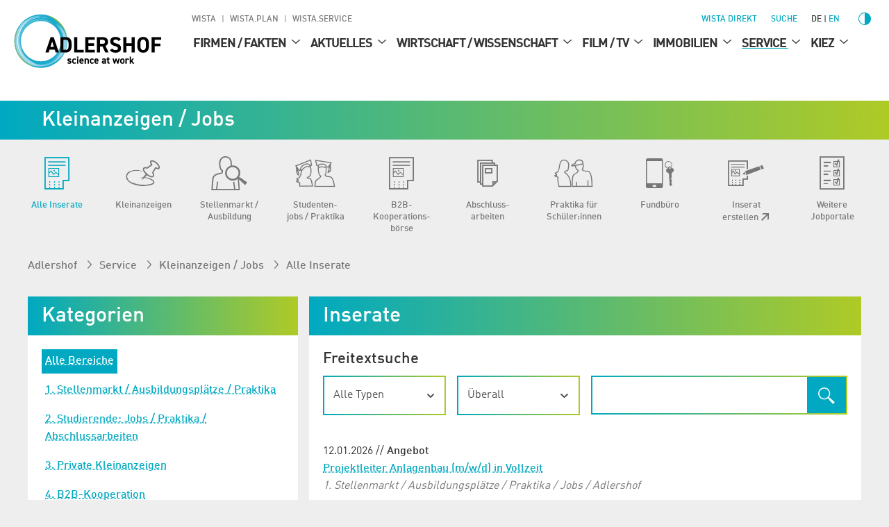

--- FILE ---
content_type: text/html; charset=utf-8
request_url: https://www.adlershof.de/kleinanzeigen-jobs/alle-inserate?tx_dreipcmyadlershof_adds%5Bcategory%5D=50&cHash=5299ac67214fdf1315734b31eba1280a
body_size: 20462
content:
<!DOCTYPE html>
<html lang="de">
<head>

<meta charset="utf-8">
<!-- 
	Programmed by 3m5. Media GmbH

	This website is powered by TYPO3 - inspiring people to share!
	TYPO3 is a free open source Content Management Framework initially created by Kasper Skaarhoj and licensed under GNU/GPL.
	TYPO3 is copyright 1998-2026 of Kasper Skaarhoj. Extensions are copyright of their respective owners.
	Information and contribution at https://typo3.org/
-->


<link rel="icon" href="/_assets/987ee1f0dd1963400859f4c296342b96/Icons/Favicons/favicon.ico" type="image/vnd.microsoft.icon">
<title>Alle Inserate - Kleinan­zei­gen / Jobs - Technologiepark Adlershof</title>
<meta http-equiv="x-ua-compatible" content="IE=edge">
<meta name="generator" content="TYPO3 CMS">
<meta name="author" content="WISTA Management GmbH">
<meta name="description" content="Brille verloren, Schülerpraktikum gesucht, Stellenangebot gewünscht? Mit den kostenlosen Kleinanzeigen Berlin Adlershof finden Sie lokale oder überregionale  ...">
<meta name="viewport" content="width=device-width, height=device-height, initial-scale=1">
<meta property="og:title" content="Alle Inserate - Kleinan­zei­gen / Jobs - Technologiepark Adlershof">
<meta property="og:description" content="Brille verloren, Schülerpraktikum gesucht, Stellenangebot gewünscht? Mit den kostenlosen Kleinanzeigen Berlin Adlershof finden Sie lokale oder überregionale  ...">
<meta name="twitter:card" content="summary_large_image">
<meta name="twitter:title" content="Alle Inserate - Kleinan­zei­gen / Jobs - Technologiepark Adlershof">
<meta name="twitter:description" content="Brille verloren, Schülerpraktikum gesucht, Stellenangebot gewünscht? Mit den kostenlosen Kleinanzeigen Berlin Adlershof finden Sie lokale oder überregionale  ...">
<meta name="apple-mobile-web-app-capable" content="no">

<link as="style" rel="preload" href="/_assets/987ee1f0dd1963400859f4c296342b96/Stylesheet/critical.css?1766055251" nonce="oDTKIHNHOSGbOaK0O331wZI2FrrQtFjj7k_DHc1KbMAA-QwK5w5BCw" >
<link href="/_assets/987ee1f0dd1963400859f4c296342b96/Stylesheet/critical.css?1766055251" rel="stylesheet" nonce="oDTKIHNHOSGbOaK0O331wZI2FrrQtFjj7k_DHc1KbMAA-QwK5w5BCw" >
<link media="screen" href="/_assets/987ee1f0dd1963400859f4c296342b96/Libraries/slimselect.min.css?1766055251" rel="stylesheet" nonce="oDTKIHNHOSGbOaK0O331wZI2FrrQtFjj7k_DHc1KbMAA-QwK5w5BCw" >
<link rel="stylesheet" href="/typo3temp/assets/compressed/merged-ba862f33825e024ba0743a37f175b0fc-dd34ac3f76cbcf28640870b6c8062520.css?1766056335" media="all" nonce="oDTKIHNHOSGbOaK0O331wZI2FrrQtFjj7k_DHc1KbMAA-QwK5w5BCw">
<link href="/_assets/987ee1f0dd1963400859f4c296342b96/Stylesheet/main.css?1766055251" rel="stylesheet" nonce="oDTKIHNHOSGbOaK0O331wZI2FrrQtFjj7k_DHc1KbMAA-QwK5w5BCw" >
<link importance="0" media="print" href="/_assets/987ee1f0dd1963400859f4c296342b96/Stylesheet/Print.css?1766055251" rel="stylesheet" nonce="oDTKIHNHOSGbOaK0O331wZI2FrrQtFjj7k_DHc1KbMAA-QwK5w5BCw" >
<link href="/_assets/987ee1f0dd1963400859f4c296342b96/Stylesheet/SocialShare.css?1766055251" rel="stylesheet" >
<link media="screen" href="/_assets/987ee1f0dd1963400859f4c296342b96/Stylesheet/CompanySearch.css?1766055251" rel="stylesheet" nonce="oDTKIHNHOSGbOaK0O331wZI2FrrQtFjj7k_DHc1KbMAA-QwK5w5BCw" >
<link media="screen" href="/_assets/987ee1f0dd1963400859f4c296342b96/Stylesheet/Search.css?1766055251" rel="stylesheet" nonce="oDTKIHNHOSGbOaK0O331wZI2FrrQtFjj7k_DHc1KbMAA-QwK5w5BCw" >
<link media="screen" href="/_assets/987ee1f0dd1963400859f4c296342b96/Stylesheet/VerticalMenu.css?1766055251" rel="stylesheet" nonce="oDTKIHNHOSGbOaK0O331wZI2FrrQtFjj7k_DHc1KbMAA-QwK5w5BCw" >
<link media="all" href="/_assets/d461d430ac6d491798edb1a70ad2c329/Css/IconpackTransforms.min.css?1766055251" rel="stylesheet" >




<script nonce="oDTKIHNHOSGbOaK0O331wZI2FrrQtFjj7k_DHc1KbMAA-QwK5w5BCw">
    const m2cCookieLifetime = "{$plugin.media2click.cookieLifetime}";
</script>

<link href="https://www.adlershof.de/rss/news.xml" rel="alternate" title="Adlershof News" type="application/rss+xml" />

	<link rel="apple-touch-icon" sizes="180x180" href="/_assets/987ee1f0dd1963400859f4c296342b96/Icon/FavIcons/apple-touch-icon.png">
	<link rel="icon" type="image/png" sizes="32x32" href="/_assets/987ee1f0dd1963400859f4c296342b96/Icons/Favicons/favicon-32x32.png">
	<link rel="icon" type="image/png" sizes="16x16" href="/_assets/987ee1f0dd1963400859f4c296342b96/Icons/Favicons/favicon-16x16.png">
	<link rel="manifest" href="/_assets/987ee1f0dd1963400859f4c296342b96/Icons/Favicons/site.webmanifest">
	<link rel="mask-icon" href="/_assets/987ee1f0dd1963400859f4c296342b96/Icons/Favicons/safari-pinned-tab.svg" color="#00aad2">
	<meta name="msapplication-TileColor" content="#00aad2">
	<meta name="theme-color" content="#ffffff">






<link rel="canonical" href="https://www.adlershof.de/kleinanzeigen-jobs/alle-inserate"/>

<link rel="alternate" hreflang="de" href="https://www.adlershof.de/kleinanzeigen-jobs/alle-inserate"/>
<link rel="alternate" hreflang="en" href="https://www.adlershof.de/en/jobs-market/market-place"/>
<link rel="alternate" hreflang="x-default" href="https://www.adlershof.de/kleinanzeigen-jobs/alle-inserate"/>
</head>
<body>











<div id="top" class="wrapper  p17231373">
    
<nav aria-label="Skip Menu" class="print--hidden">
    <ul class="skip-menu">
        
    <li class="skip-menu__item">
        <a href="#main" class="skip-menu__link">Springe zu Seiteninhalt</a>
    </li>

        
    <li class="skip-menu__item">
        <a href="#header__meta" class="skip-menu__link">Springe zu Management</a>
    </li>

        
    <li class="skip-menu__item">
        <a href="#header__main" class="skip-menu__link">Springe zu Hauptmenü</a>
    </li>

    </ul>
</nav>


    
<header>
	<div class="header-layer print--hidden"></div>
	<div class="header">
		<div class="header--mobile">
			<a class="header__logo" href="https://www.adlershof.de/">
				<img title="Adlershof" alt="Adlershof - science at work" src="/_assets/987ee1f0dd1963400859f4c296342b96/Icon/adlershof-logo.svg" width="335" height="112" />
			</a>
			<button class="menu-button print--hidden">
				<img class="img" alt="Menü öffnen" loading="eager" src="/_assets/987ee1f0dd1963400859f4c296342b96/images/Icons/menu.svg" width="30" height="30" />
				<img class="img hidden" alt="Menü schließen" src="/_assets/987ee1f0dd1963400859f4c296342b96/images/Icons/menu-close.svg" width="30" height="30" />
			</button>
		</div>
		
		<div class="section header__content background--white print--hidden" tabindex="-1">
            <div class="header__meta print--hidden">
                
                
                    
        
            <nav aria-labelledby="root-menu-title" class="sites hidden--mobile-menu">
                
                <ul class="sites__list list-style--none row" id="header__meta">
                    


    <li class="sites__item">
        
        <a aria-current="false" class="sites__link header-meta__item " href="https://www.wista.de/">
            WISTA
        </a>
    </li>

    <li class="sites__item">
        
        <a aria-current="false" class="sites__link header-meta__item " href="https://www.wista-plan.de/">
            WISTA.Plan
        </a>
    </li>

    <li class="sites__item">
        
        <a aria-current="false" class="sites__link header-meta__item " href="https://www.wista-service.de/">
            WISTA.Service
        </a>
    </li>


                </ul>
            </nav>
        
    
                
				<nav aria-label="Servicefunktionen (WISTA direkt, Suche, Sprache, Kontrast)">
					<ul class="header__search-and-toggle-group header__meta--right list-style--none print--hidden">
						<li class="hidden--mobile-menu">
							
	
		<a class="header-meta__item wista-direct-link hidden--" href="https://www.wista.de/wista-direkt">WISTA direkt</a>
	

						</li>
						
							<li class="search-placeholder-for-alignment">
								
								
        <a class="search header__label header-meta__item color--menu" href="https://www.wista.de/suche">
            <svg role="img" version="1.1" width="1em" height="1em" viewbox="0 0 32 32" fill="currentColor" aria-hidden="true" class="icon search" aria-label="Suche" xmlns="http://www.w3.org/2000/svg"><path d="M31.9,28.295l-9.366-8.207-2.189-.998c1.706-1.996,2.736-4.603,2.736-7.467C23.081,5.218,17.931.132,11.59.132S.1,5.282.1,11.623s5.15,11.49,11.49,11.49c2.865,0,5.472-1.03,7.499-2.736l.966,2.189,8.272,9.302,3.573-3.573h0ZM11.59,21.053c-5.246,0-9.431-4.281-9.431-9.431S6.409,2.192,11.59,2.192c5.246,0,9.431,4.281,9.431,9.431s-4.184,9.431-9.431,9.431Z" style="stroke-width: 0px;"/></svg>
            <span>
                Suche
            </span>
        </a>
    
							</li>
						
						<li>
							
							
    
        
    
    
            <ul class="language meta list-style--none row row--no-spacing" aria-label="Sprache wechseln">
                
                    <li class="language__item active">
                        
                                
                                        <a aria-current="true" hreflang="de" title="Deutsch" class="language__item-link">
                                            de
                                        </a>
                                    
                            
                    </li>
                
                    <li class="language__item ">
                        
                                
                                        <a href="/en/jobs-market/market-place" hreflang="en" title="English" class="language__item-link color--menu">
                                            en
                                        </a>
                                    
                            
                    </li>
                
            </ul>
        


						</li>
						<li class="contrast-button-wrapper">
							
    <button data-action="toggleContrast"
            class="margin-left--s contrast-button color--menu"
    >
        <svg role="img" viewbox="1 1 511.99998 511.99998" fill="currentColor" aria-hidden="true" width="38" height="38" class="icon contrast-circle-on hidden" data-contrastmode="1" xmlns="http://www.w3.org/2000/svg"><title>Kontrastmodus deaktivieren</title><path d="m271 112.011719c-4.929688-.507813-9.929688-.769531-15-.769531-79.824219 0-144.757812 64.933593-144.757812 144.757812 0 79.820312 64.933593 144.753906 144.757812 144.753906 5.070312 0 10.070312-.257812 15-.769531 72.800781-7.527344 129.765625-69.222656 129.765625-143.984375s-56.964844-136.457031-129.765625-143.988281zm0 257.765625v-227.558594c56.222656 7.371094 99.769531 55.578125 99.769531 113.78125s-43.546875 106.410156-99.769531 113.777344zm0 0"/><path d="m256 89.542969c8.28125 0 15-6.71875 15-15v-59.542969c0-8.285156-6.71875-15-15-15-8.285156 0-15 6.714844-15 15v59.542969c0 8.28125 6.714844 15 15 15zm0 0"/><path d="m256 422.457031c-8.285156 0-15 6.71875-15 15v59.542969c0 8.285156 6.714844 15 15 15 8.28125 0 15-6.714844 15-15v-59.542969c0-8.285156-6.714844-15-15-15zm0 0"/><path d="m89.542969 256c0-8.285156-6.71875-15-15-15h-59.542969c-8.285156 0-15 6.714844-15 15 0 8.28125 6.714844 15 15 15h59.542969c8.28125 0 15-6.714844 15-15zm0 0"/><path d="m497 241h-59.542969c-8.285156 0-15 6.714844-15 15 0 8.28125 6.714844 15 15 15h59.542969c8.285156 0 15-6.71875 15-15 0-8.285156-6.714844-15-15-15zm0 0"/><path d="m113.484375 134.695312c2.929687 2.929688 6.769531 4.394532 10.605469 4.394532 3.839844 0 7.675781-1.464844 10.605468-4.394532 5.855469-5.859374 5.855469-15.355468 0-21.210937l-43.285156-43.285156c-5.855468-5.859375-15.355468-5.859375-21.210937 0-5.859375 5.855469-5.859375 15.351562 0 21.210937zm0 0"/><path d="m398.515625 377.304688c-5.855469-5.859376-15.351563-5.859376-21.210937 0-5.855469 5.855468-5.855469 15.351562 0 21.210937l43.285156 43.285156c2.929687 2.929688 6.769531 4.394531 10.605468 4.394531 3.839844 0 7.675782-1.464843 10.605469-4.394531 5.855469-5.859375 5.855469-15.355469 0-21.210937zm0 0"/><path d="m113.484375 377.304688-43.285156 43.285156c-5.855469 5.855468-5.855469 15.351562 0 21.210937 2.929687 2.929688 6.765625 4.394531 10.605469 4.394531 3.835937 0 7.675781-1.464843 10.605468-4.394531l43.285156-43.285156c5.855469-5.859375 5.855469-15.355469 0-21.210937-5.855468-5.859376-15.355468-5.859376-21.210937 0zm0 0"/><path d="m387.910156 139.089844c3.839844 0 7.675782-1.464844 10.605469-4.394532l43.285156-43.285156c5.855469-5.859375 5.855469-15.355468 0-21.210937-5.855469-5.859375-15.355469-5.859375-21.210937 0l-43.285156 43.285156c-5.859376 5.855469-5.859376 15.351563 0 21.210937 2.929687 2.929688 6.765624 4.394532 10.605468 4.394532zm0 0"/></svg>
        <span class="screenreader-only hidden" data-contrastmode="1">
            Kontrastmodus deaktivieren
        </span>

        <svg version="1.1" id="Capa_1" x="0px" y="0px" width="24" height="24" viewbox="0 0 405.526 405.526" style="enable-background:new 0 0 405.526 405.526" role="img" fill="currentColor" aria-hidden="true" class="icon contrast-circle-off" data-contrastmode="0" xmlns="http://www.w3.org/2000/svg"><title>Kontrastmodus aktivieren</title><g>
	<path d="M202.764,0C90.958,0,0,90.958,0,202.763c0,111.809,90.958,202.764,202.763,202.764   c111.808,0,202.763-90.955,202.763-202.764C405.526,90.958,314.571,0,202.764,0z M22.952,202.763   c0-99.146,80.665-179.811,179.812-179.811v359.623C103.616,382.574,22.952,301.91,22.952,202.763z"/>
</g></svg>
        <span class="screenreader-only" data-contrastmode="0">
            Kontrastmodus aktivieren
        </span>
    </button>

						</li>
					</ul>
				</nav>
            </div>
			<nav aria-label="Main" class="header__container">
                

<ul id="header__main" class="header__main print--hidden">
    <li class="logo">
        <a title="Zur Startseite - Adlershof" href="/">
            <img alt="Adlershof - science at work, Zur Startseite" loading="eager" src="/_assets/987ee1f0dd1963400859f4c296342b96/Icon/adlershof-logo.svg" width="335" height="112" />
        </a>
    </li>
    
        <li class="level--one">
            <div class="header__label level--one__label">
                
                <a aria-current="false" href="/firmensuche-institute/adressverzeichnis">
                    Firmen / Fakten
                </a>
                
                        <button class="level-toggle" aria-expanded="false">
                            <span class="screenreader-only">
                                Untermenü für Firmen / Fakten
                            </span>
                            <svg role="img" version="1.1" viewbox="0 0 32 32" width="24" height="24" fill="currentColor" aria-hidden="true" class="icon angle-down" aria-label="Arrow down" xmlns="http://www.w3.org/2000/svg"><g xmlns="http://www.w3.org/2000/svg" transform="matrix(0 1 -1 0 32 -0)"><path d="M24.48 16l-14.176-16-2.784 2.304 12.352 13.696-12.352 13.728 2.784 2.272z"/></g></svg>
                        </button>
                    
            </div>
            
                <ul class="level--two list-style--none">
                    
                        
                            <li class="level--two__item">
                                <div class="header__label level--two__item__label">
                                    
                                    <a aria-current="false" href="/firmensuche-institute/adressverzeichnis">
                                        
                                        Firmen­suche / Institute
                                    </a>
                                    
                                </div>

                                
                            </li>
                        
                    
                        
                            <li class="level--two__item">
                                <div class="header__label level--two__item__label">
                                    
                                    <a aria-current="false" title="Adlershof in Zahlen" href="/adlershof-in-zahlen">
                                        
                                        Wissen­schafts­stadt in Zahlen
                                    </a>
                                    
                                </div>

                                
                            </li>
                        
                    
                        
                            <li class="level--two__item">
                                <div class="header__label level--two__item__label">
                                    
                                    <a aria-current="false" href="/anfahrt-karten/bus-bahn">
                                        
                                        Anfahrt / Karten
                                    </a>
                                    
                                            <button class="level-toggle">
                                                <span class="screenreader-only">
                                                    Untermenü für Anfahrt / Karten
                                                </span>
                                                <svg role="img" version="1.1" viewbox="0 0 32 32" width="24" height="24" fill="currentColor" aria-hidden="true" class="icon angle-down" aria-label="Arrow down" xmlns="http://www.w3.org/2000/svg"><g xmlns="http://www.w3.org/2000/svg" transform="matrix(0 1 -1 0 32 -0)"><path d="M24.48 16l-14.176-16-2.784 2.304 12.352 13.696-12.352 13.728 2.784 2.272z"/></g></svg>
                                            </button>
                                        
                                </div>

                                
                                        <ul class="level--three list-style--none">
                                            
                                                
                                                    <li class="level--three__item">
                                                        
                                                        <a aria-current="false" href="/anfahrt-karten/bus-bahn">
                                                            
                                                                    <svg role="img" version="1.1" width="9" height="9" viewbox="0 0 32 32" fill="currentColor" aria-hidden="true" class="icon angle-right" aria-label="Arrow" xmlns="http://www.w3.org/2000/svg"><path d="M24.48 16l-14.176-16-2.784 2.304 12.352 13.696-12.352 13.728 2.784 2.272z"/></svg>
                                                                
                                                            Bus / Bahn
                                                        </a>
                                                    </li>
                                                
                                            
                                                
                                                    <li class="level--three__item">
                                                        
                                                        <a aria-current="false" href="/anfahrt-karten/autoanfahrt">
                                                            
                                                                    <svg role="img" version="1.1" width="9" height="9" viewbox="0 0 32 32" fill="currentColor" aria-hidden="true" class="icon angle-right" aria-label="Arrow" xmlns="http://www.w3.org/2000/svg"><path d="M24.48 16l-14.176-16-2.784 2.304 12.352 13.696-12.352 13.728 2.784 2.272z"/></svg>
                                                                
                                                            Autoanfahrt
                                                        </a>
                                                    </li>
                                                
                                            
                                                
                                                    <li class="level--three__item">
                                                        
                                                        <a aria-current="false" href="/anfahrt-karten/fahrrad">
                                                            
                                                                    <svg role="img" version="1.1" width="9" height="9" viewbox="0 0 32 32" fill="currentColor" aria-hidden="true" class="icon angle-right" aria-label="Arrow" xmlns="http://www.w3.org/2000/svg"><path d="M24.48 16l-14.176-16-2.784 2.304 12.352 13.696-12.352 13.728 2.784 2.272z"/></svg>
                                                                
                                                            Fahrrad
                                                        </a>
                                                    </li>
                                                
                                            
                                                
                                                    <li class="level--three__item">
                                                        
                                                        <a aria-current="false" href="/anfahrt-karten/orientierungs-plaene-karten">
                                                            
                                                                    <svg role="img" version="1.1" width="9" height="9" viewbox="0 0 32 32" fill="currentColor" aria-hidden="true" class="icon angle-right" aria-label="Arrow" xmlns="http://www.w3.org/2000/svg"><path d="M24.48 16l-14.176-16-2.784 2.304 12.352 13.696-12.352 13.728 2.784 2.272z"/></svg>
                                                                
                                                            Orientie­rungs­pläne
                                                        </a>
                                                    </li>
                                                
                                            
                                                
                                                    <li class="level--three__item">
                                                        
                                                        <a aria-current="false" href="/kiez/digitale-spaziergaenge/gedankengang">
                                                            
                                                                    <svg role="img" version="1.1" width="13" height="13" viewbox="0 0 32 32" fill="currentColor" aria-hidden="true" class="icon ext" aria-label="Pfeil oben rechts" xmlns="http://www.w3.org/2000/svg"><path d="M21.664 7.008l-17.6 0.064 4.448-4.448h20.864v20.864l-4.448 4.448 0.064-17.6-19.040 19.040-3.328-3.328 19.040-19.040z"/></svg>
                                                                
                                                            Virtueller Rundgang Adlershof
                                                        </a>
                                                    </li>
                                                
                                            
                                        </ul>
                                    
                            </li>
                        
                    
                        
                    
                </ul>
            
        </li>
    
        <li class="level--one">
            <div class="header__label level--one__label">
                
                <a aria-current="false" href="/aktuelles/uebersicht">
                    Aktuelles
                </a>
                
                        <button class="level-toggle" aria-expanded="false">
                            <span class="screenreader-only">
                                Untermenü für Aktuelles
                            </span>
                            <svg role="img" version="1.1" viewbox="0 0 32 32" width="24" height="24" fill="currentColor" aria-hidden="true" class="icon angle-down" aria-label="Arrow down" xmlns="http://www.w3.org/2000/svg"><g xmlns="http://www.w3.org/2000/svg" transform="matrix(0 1 -1 0 32 -0)"><path d="M24.48 16l-14.176-16-2.784 2.304 12.352 13.696-12.352 13.728 2.784 2.272z"/></g></svg>
                        </button>
                    
            </div>
            
                <ul class="level--two list-style--none">
                    
                        
                            <li class="level--two__item">
                                <div class="header__label level--two__item__label">
                                    
                                    <a aria-current="false" href="/aktuelles/uebersicht">
                                        
                                        Übersicht
                                    </a>
                                    
                                </div>

                                
                            </li>
                        
                    
                        
                            <li class="level--two__item">
                                <div class="header__label level--two__item__label">
                                    
                                    <a aria-current="false" title="Meldungen" href="/meldungen">
                                        
                                        News
                                    </a>
                                    
                                            <button class="level-toggle">
                                                <span class="screenreader-only">
                                                    Untermenü für News
                                                </span>
                                                <svg role="img" version="1.1" viewbox="0 0 32 32" width="24" height="24" fill="currentColor" aria-hidden="true" class="icon angle-down" aria-label="Arrow down" xmlns="http://www.w3.org/2000/svg"><g xmlns="http://www.w3.org/2000/svg" transform="matrix(0 1 -1 0 32 -0)"><path d="M24.48 16l-14.176-16-2.784 2.304 12.352 13.696-12.352 13.728 2.784 2.272z"/></g></svg>
                                            </button>
                                        
                                </div>

                                
                                        <ul class="level--three list-style--none">
                                            
                                                
                                                    <li class="level--three__item">
                                                        
                                                        <a aria-current="false" href="/pinnwand">
                                                            
                                                                    <svg role="img" version="1.1" width="9" height="9" viewbox="0 0 32 32" fill="currentColor" aria-hidden="true" class="icon angle-right" aria-label="Arrow" xmlns="http://www.w3.org/2000/svg"><path d="M24.48 16l-14.176-16-2.784 2.304 12.352 13.696-12.352 13.728 2.784 2.272z"/></svg>
                                                                
                                                            Social Media Stream
                                                        </a>
                                                    </li>
                                                
                                            
                                                
                                            
                                                
                                                    <li class="level--three__item">
                                                        
                                                        <a aria-current="false" href="/ausgezeichnet">
                                                            
                                                                    <svg role="img" version="1.1" width="9" height="9" viewbox="0 0 32 32" fill="currentColor" aria-hidden="true" class="icon angle-right" aria-label="Arrow" xmlns="http://www.w3.org/2000/svg"><path d="M24.48 16l-14.176-16-2.784 2.304 12.352 13.696-12.352 13.728 2.784 2.272z"/></svg>
                                                                
                                                            Ausgezeichnet
                                                        </a>
                                                    </li>
                                                
                                            
                                        </ul>
                                    
                            </li>
                        
                    
                        
                            <li class="level--two__item">
                                <div class="header__label level--two__item__label">
                                    
                                    <a aria-current="false" href="/termine">
                                        
                                        Termine / Veranstaltungen
                                    </a>
                                    
                                            <button class="level-toggle">
                                                <span class="screenreader-only">
                                                    Untermenü für Termine / Veranstaltungen
                                                </span>
                                                <svg role="img" version="1.1" viewbox="0 0 32 32" width="24" height="24" fill="currentColor" aria-hidden="true" class="icon angle-down" aria-label="Arrow down" xmlns="http://www.w3.org/2000/svg"><g xmlns="http://www.w3.org/2000/svg" transform="matrix(0 1 -1 0 32 -0)"><path d="M24.48 16l-14.176-16-2.784 2.304 12.352 13.696-12.352 13.728 2.784 2.272z"/></g></svg>
                                            </button>
                                        
                                </div>

                                
                                        <ul class="level--three list-style--none">
                                            
                                                
                                            
                                                
                                                    <li class="level--three__item">
                                                        
                                                        <a aria-current="false" href="/horst">
                                                            
                                                                    <svg role="img" version="1.1" width="9" height="9" viewbox="0 0 32 32" fill="currentColor" aria-hidden="true" class="icon angle-right" aria-label="Arrow" xmlns="http://www.w3.org/2000/svg"><path d="M24.48 16l-14.176-16-2.784 2.304 12.352 13.696-12.352 13.728 2.784 2.272z"/></svg>
                                                                
                                                            Science Slam
                                                        </a>
                                                    </li>
                                                
                                            
                                                
                                                    <li class="level--three__item">
                                                        
                                                        <a aria-current="false" title="Dissertationspreis" href="/dissertationspreis">
                                                            
                                                                    <svg role="img" version="1.1" width="9" height="9" viewbox="0 0 32 32" fill="currentColor" aria-hidden="true" class="icon angle-right" aria-label="Arrow" xmlns="http://www.w3.org/2000/svg"><path d="M24.48 16l-14.176-16-2.784 2.304 12.352 13.696-12.352 13.728 2.784 2.272z"/></svg>
                                                                
                                                            Dissertationspreis Adlershof
                                                        </a>
                                                    </li>
                                                
                                            
                                                
                                            
                                                
                                                    <li class="level--three__item">
                                                        
                                                        <a aria-current="false" href="/wirtschaft-wissenschaft/ausbildung-nachwuchsfoerderung/jugend-forscht">
                                                            
                                                                    <svg role="img" version="1.1" width="13" height="13" viewbox="0 0 32 32" fill="currentColor" aria-hidden="true" class="icon ext" aria-label="Pfeil oben rechts" xmlns="http://www.w3.org/2000/svg"><path d="M21.664 7.008l-17.6 0.064 4.448-4.448h20.864v20.864l-4.448 4.448 0.064-17.6-19.040 19.040-3.328-3.328 19.040-19.040z"/></svg>
                                                                
                                                            Jugend forscht
                                                        </a>
                                                    </li>
                                                
                                            
                                                
                                                    <li class="level--three__item">
                                                        
                                                        <a aria-current="false" href="https://www.wista.de/diversity">
                                                            
                                                                    <svg role="img" version="1.1" width="13" height="13" viewbox="0 0 32 32" fill="currentColor" aria-hidden="true" class="icon ext" aria-label="Pfeil oben rechts" xmlns="http://www.w3.org/2000/svg"><path d="M21.664 7.008l-17.6 0.064 4.448-4.448h20.864v20.864l-4.448 4.448 0.064-17.6-19.040 19.040-3.328-3.328 19.040-19.040z"/></svg>
                                                                
                                                            Diversity Conference
                                                        </a>
                                                    </li>
                                                
                                            
                                        </ul>
                                    
                            </li>
                        
                    
                        
                            <li class="level--two__item">
                                <div class="header__label level--two__item__label">
                                    
                                    <a aria-current="false" href="/adlershof-journal/aktuelle-ausgabe">
                                        
                                        Adlershof Journal
                                    </a>
                                    
                                </div>

                                
                            </li>
                        
                    
                        
                            <li class="level--two__item">
                                <div class="header__label level--two__item__label">
                                    
                                    <a aria-current="false" href="/grand-challenges">
                                        
                                        Top-Themen
                                    </a>
                                    
                                            <button class="level-toggle">
                                                <span class="screenreader-only">
                                                    Untermenü für Top-Themen
                                                </span>
                                                <svg role="img" version="1.1" viewbox="0 0 32 32" width="24" height="24" fill="currentColor" aria-hidden="true" class="icon angle-down" aria-label="Arrow down" xmlns="http://www.w3.org/2000/svg"><g xmlns="http://www.w3.org/2000/svg" transform="matrix(0 1 -1 0 32 -0)"><path d="M24.48 16l-14.176-16-2.784 2.304 12.352 13.696-12.352 13.728 2.784 2.272z"/></g></svg>
                                            </button>
                                        
                                </div>

                                
                                        <ul class="level--three list-style--none">
                                            
                                                
                                                    <li class="level--three__item">
                                                        
                                                        <a aria-current="false" href="/grand-challenges">
                                                            
                                                                    <svg role="img" version="1.1" width="9" height="9" viewbox="0 0 32 32" fill="currentColor" aria-hidden="true" class="icon angle-right" aria-label="Arrow" xmlns="http://www.w3.org/2000/svg"><path d="M24.48 16l-14.176-16-2.784 2.304 12.352 13.696-12.352 13.728 2.784 2.272z"/></svg>
                                                                
                                                            Grand Challenges
                                                        </a>
                                                    </li>
                                                
                                            
                                                
                                                    <li class="level--three__item">
                                                        
                                                        <a aria-current="false" href="/circular-economy">
                                                            
                                                                    <svg role="img" version="1.1" width="9" height="9" viewbox="0 0 32 32" fill="currentColor" aria-hidden="true" class="icon angle-right" aria-label="Arrow" xmlns="http://www.w3.org/2000/svg"><path d="M24.48 16l-14.176-16-2.784 2.304 12.352 13.696-12.352 13.728 2.784 2.272z"/></svg>
                                                                
                                                            Circular Economy
                                                        </a>
                                                    </li>
                                                
                                            
                                                
                                                    <li class="level--three__item">
                                                        
                                                        <a aria-current="false" href="/klima">
                                                            
                                                                    <svg role="img" version="1.1" width="9" height="9" viewbox="0 0 32 32" fill="currentColor" aria-hidden="true" class="icon angle-right" aria-label="Arrow" xmlns="http://www.w3.org/2000/svg"><path d="M24.48 16l-14.176-16-2.784 2.304 12.352 13.696-12.352 13.728 2.784 2.272z"/></svg>
                                                                
                                                            Klimaschutz
                                                        </a>
                                                    </li>
                                                
                                            
                                                
                                                    <li class="level--three__item">
                                                        
                                                        <a aria-current="false" href="/digital/info">
                                                            
                                                                    <svg role="img" version="1.1" width="9" height="9" viewbox="0 0 32 32" fill="currentColor" aria-hidden="true" class="icon angle-right" aria-label="Arrow" xmlns="http://www.w3.org/2000/svg"><path d="M24.48 16l-14.176-16-2.784 2.304 12.352 13.696-12.352 13.728 2.784 2.272z"/></svg>
                                                                
                                                            Digitale Infra­struktur / 5G
                                                        </a>
                                                    </li>
                                                
                                            
                                                
                                                    <li class="level--three__item">
                                                        
                                                        <a aria-current="false" href="https://www.wista.de/innovationskorridor-berlin-lausitz">
                                                            
                                                                    <svg role="img" version="1.1" width="13" height="13" viewbox="0 0 32 32" fill="currentColor" aria-hidden="true" class="icon ext" aria-label="Pfeil oben rechts" xmlns="http://www.w3.org/2000/svg"><path d="M21.664 7.008l-17.6 0.064 4.448-4.448h20.864v20.864l-4.448 4.448 0.064-17.6-19.040 19.040-3.328-3.328 19.040-19.040z"/></svg>
                                                                
                                                            Innovations­korridor Berlin-Lausitz
                                                        </a>
                                                    </li>
                                                
                                            
                                                
                                                    <li class="level--three__item">
                                                        
                                                        <a aria-current="false" href="/wirtschaft-wissenschaft/ausbildung-nachwuchsfoerderung/schulen-mint">
                                                            
                                                                    <svg role="img" version="1.1" width="13" height="13" viewbox="0 0 32 32" fill="currentColor" aria-hidden="true" class="icon ext" aria-label="Pfeil oben rechts" xmlns="http://www.w3.org/2000/svg"><path d="M21.664 7.008l-17.6 0.064 4.448-4.448h20.864v20.864l-4.448 4.448 0.064-17.6-19.040 19.040-3.328-3.328 19.040-19.040z"/></svg>
                                                                
                                                            Nachwuchs­förderung / MINT
                                                        </a>
                                                    </li>
                                                
                                            
                                                
                                                    <li class="level--three__item">
                                                        
                                                        <a aria-current="false" href="/frauen-und-maedchen-in-der-wissenschaft">
                                                            
                                                                    <svg role="img" version="1.1" width="9" height="9" viewbox="0 0 32 32" fill="currentColor" aria-hidden="true" class="icon angle-right" aria-label="Arrow" xmlns="http://www.w3.org/2000/svg"><path d="M24.48 16l-14.176-16-2.784 2.304 12.352 13.696-12.352 13.728 2.784 2.272z"/></svg>
                                                                
                                                            Frauen und Mädchen in der Wissenschaft
                                                        </a>
                                                    </li>
                                                
                                            
                                        </ul>
                                    
                            </li>
                        
                    
                        
                            <li class="level--two__item">
                                <div class="header__label level--two__item__label">
                                    
                                    <a aria-current="false" href="/downloads-fotos-videos/flyer-broschueren">
                                        
                                        Fotos / Flyer / Downloads
                                    </a>
                                    
                                            <button class="level-toggle">
                                                <span class="screenreader-only">
                                                    Untermenü für Fotos / Flyer / Downloads
                                                </span>
                                                <svg role="img" version="1.1" viewbox="0 0 32 32" width="24" height="24" fill="currentColor" aria-hidden="true" class="icon angle-down" aria-label="Arrow down" xmlns="http://www.w3.org/2000/svg"><g xmlns="http://www.w3.org/2000/svg" transform="matrix(0 1 -1 0 32 -0)"><path d="M24.48 16l-14.176-16-2.784 2.304 12.352 13.696-12.352 13.728 2.784 2.272z"/></g></svg>
                                            </button>
                                        
                                </div>

                                
                                        <ul class="level--three list-style--none">
                                            
                                                
                                            
                                                
                                            
                                                
                                            
                                                
                                            
                                                
                                            
                                                
                                                    <li class="level--three__item">
                                                        
                                                        <a aria-current="false" href="/downloads-fotos-videos/zeitschriften-archiv/adlershof-journal-2008-heute">
                                                            
                                                                    <svg role="img" version="1.1" width="9" height="9" viewbox="0 0 32 32" fill="currentColor" aria-hidden="true" class="icon angle-right" aria-label="Arrow" xmlns="http://www.w3.org/2000/svg"><path d="M24.48 16l-14.176-16-2.784 2.304 12.352 13.696-12.352 13.728 2.784 2.272z"/></svg>
                                                                
                                                            Zeitschriften­archiv
                                                        </a>
                                                    </li>
                                                
                                            
                                        </ul>
                                    
                            </li>
                        
                    
                        
                            <li class="level--two__item">
                                <div class="header__label level--two__item__label">
                                    
                                    <a aria-current="false" href="/aktuelles/podcasts">
                                        
                                        Podcasts
                                    </a>
                                    
                                </div>

                                
                            </li>
                        
                    
                        
                            <li class="level--two__item">
                                <div class="header__label level--two__item__label">
                                    
                                    <a aria-current="false" href="https://www.wista.de/redaktion">
                                        
                                            <svg role="img" version="1.1" width="17" height="17" viewbox="0 0 32 32" fill="currentColor" aria-hidden="true" class="icon ext" aria-label="Pfeil oben rechts" xmlns="http://www.w3.org/2000/svg"><path d="M21.664 7.008l-17.6 0.064 4.448-4.448h20.864v20.864l-4.448 4.448 0.064-17.6-19.040 19.040-3.328-3.328 19.040-19.040z"/></svg>
                                        
                                        WISTA-Redaktion
                                    </a>
                                    
                                </div>

                                
                            </li>
                        
                    
                </ul>
            
        </li>
    
        <li class="level--one">
            <div class="header__label level--one__label">
                
                <a aria-current="false" href="/wirtschaft-wissenschaft/uebersicht">
                    Wirtschaft / Wissenschaft
                </a>
                
                        <button class="level-toggle" aria-expanded="false">
                            <span class="screenreader-only">
                                Untermenü für Wirtschaft / Wissenschaft
                            </span>
                            <svg role="img" version="1.1" viewbox="0 0 32 32" width="24" height="24" fill="currentColor" aria-hidden="true" class="icon angle-down" aria-label="Arrow down" xmlns="http://www.w3.org/2000/svg"><g xmlns="http://www.w3.org/2000/svg" transform="matrix(0 1 -1 0 32 -0)"><path d="M24.48 16l-14.176-16-2.784 2.304 12.352 13.696-12.352 13.728 2.784 2.272z"/></g></svg>
                        </button>
                    
            </div>
            
                <ul class="level--two list-style--none">
                    
                        
                            <li class="level--two__item">
                                <div class="header__label level--two__item__label">
                                    
                                    <a aria-current="false" href="/wirtschaft-wissenschaft/uebersicht">
                                        
                                        Übersicht
                                    </a>
                                    
                                </div>

                                
                            </li>
                        
                    
                        
                            <li class="level--two__item">
                                <div class="header__label level--two__item__label">
                                    
                                    <a aria-current="false" href="/wirtschaft-wissenschaft/technologiezentren/ueberblick">
                                        
                                        Technologie­felder
                                    </a>
                                    
                                            <button class="level-toggle">
                                                <span class="screenreader-only">
                                                    Untermenü für Technologie­felder
                                                </span>
                                                <svg role="img" version="1.1" viewbox="0 0 32 32" width="24" height="24" fill="currentColor" aria-hidden="true" class="icon angle-down" aria-label="Arrow down" xmlns="http://www.w3.org/2000/svg"><g xmlns="http://www.w3.org/2000/svg" transform="matrix(0 1 -1 0 32 -0)"><path d="M24.48 16l-14.176-16-2.784 2.304 12.352 13.696-12.352 13.728 2.784 2.272z"/></g></svg>
                                            </button>
                                        
                                </div>

                                
                                        <ul class="level--three list-style--none">
                                            
                                                
                                            
                                                
                                                    <li class="level--three__item">
                                                        
                                                        <a aria-current="false" title="Photonik / Optische Technologien" href="/wirtschaft-wissenschaft/technologiezentren/photonik-optik/info">
                                                            
                                                                    <svg role="img" version="1.1" width="9" height="9" viewbox="0 0 32 32" fill="currentColor" aria-hidden="true" class="icon angle-right" aria-label="Arrow" xmlns="http://www.w3.org/2000/svg"><path d="M24.48 16l-14.176-16-2.784 2.304 12.352 13.696-12.352 13.728 2.784 2.272z"/></svg>
                                                                
                                                            Photonik / Optik
                                                        </a>
                                                    </li>
                                                
                                            
                                                
                                                    <li class="level--three__item">
                                                        
                                                        <a aria-current="false" href="/wirtschaft-wissenschaft/technologiezentren/biotechnologie-umwelt/info">
                                                            
                                                                    <svg role="img" version="1.1" width="9" height="9" viewbox="0 0 32 32" fill="currentColor" aria-hidden="true" class="icon angle-right" aria-label="Arrow" xmlns="http://www.w3.org/2000/svg"><path d="M24.48 16l-14.176-16-2.784 2.304 12.352 13.696-12.352 13.728 2.784 2.272z"/></svg>
                                                                
                                                            Biotech­no­logie / Umwelt
                                                        </a>
                                                    </li>
                                                
                                            
                                                
                                                    <li class="level--three__item">
                                                        
                                                        <a aria-current="false" href="/wirtschaft-wissenschaft/technologiezentren/mikrosysteme-materialien/info">
                                                            
                                                                    <svg role="img" version="1.1" width="9" height="9" viewbox="0 0 32 32" fill="currentColor" aria-hidden="true" class="icon angle-right" aria-label="Arrow" xmlns="http://www.w3.org/2000/svg"><path d="M24.48 16l-14.176-16-2.784 2.304 12.352 13.696-12.352 13.728 2.784 2.272z"/></svg>
                                                                
                                                            Mikro­systeme / Mate­rialien
                                                        </a>
                                                    </li>
                                                
                                            
                                                
                                                    <li class="level--three__item">
                                                        
                                                        <a aria-current="false" href="/wirtschaft-wissenschaft/technologiezentren/it-medien/info">
                                                            
                                                                    <svg role="img" version="1.1" width="9" height="9" viewbox="0 0 32 32" fill="currentColor" aria-hidden="true" class="icon angle-right" aria-label="Arrow" xmlns="http://www.w3.org/2000/svg"><path d="M24.48 16l-14.176-16-2.784 2.304 12.352 13.696-12.352 13.728 2.784 2.272z"/></svg>
                                                                
                                                            IT / Medien
                                                        </a>
                                                    </li>
                                                
                                            
                                                
                                                    <li class="level--three__item">
                                                        
                                                        <a aria-current="false" href="/wirtschaft-wissenschaft/technologiezentren/erneuerbare-energien/info">
                                                            
                                                                    <svg role="img" version="1.1" width="9" height="9" viewbox="0 0 32 32" fill="currentColor" aria-hidden="true" class="icon angle-right" aria-label="Arrow" xmlns="http://www.w3.org/2000/svg"><path d="M24.48 16l-14.176-16-2.784 2.304 12.352 13.696-12.352 13.728 2.784 2.272z"/></svg>
                                                                
                                                            Erneuer­bare Ener­gien / Photo­voltaik
                                                        </a>
                                                    </li>
                                                
                                            
                                                
                                                    <li class="level--three__item">
                                                        
                                                        <a aria-current="false" href="/wirtschaft-wissenschaft/technologiezentren/analytic-city/info">
                                                            
                                                                    <svg role="img" version="1.1" width="9" height="9" viewbox="0 0 32 32" fill="currentColor" aria-hidden="true" class="icon angle-right" aria-label="Arrow" xmlns="http://www.w3.org/2000/svg"><path d="M24.48 16l-14.176-16-2.784 2.304 12.352 13.696-12.352 13.728 2.784 2.272z"/></svg>
                                                                
                                                            Analytic City
                                                        </a>
                                                    </li>
                                                
                                            
                                                
                                            
                                        </ul>
                                    
                            </li>
                        
                    
                        
                            <li class="level--two__item">
                                <div class="header__label level--two__item__label">
                                    
                                    <a aria-current="false" title="Außeruniversitäre Forschung" href="/wirtschaft-wissenschaft/ausseruniversitaere-forschung/ueberblick">
                                        
                                        Außeruni­versitäre Forschung
                                    </a>
                                    
                                </div>

                                
                            </li>
                        
                    
                        
                            <li class="level--two__item">
                                <div class="header__label level--two__item__label">
                                    
                                    <a aria-current="false" href="/wirtschaft-wissenschaft/universitaeten-hochschulen/uebersicht">
                                        
                                        Univer­sitäten / Hochschulen
                                    </a>
                                    
                                            <button class="level-toggle">
                                                <span class="screenreader-only">
                                                    Untermenü für Univer­sitäten / Hochschulen
                                                </span>
                                                <svg role="img" version="1.1" viewbox="0 0 32 32" width="24" height="24" fill="currentColor" aria-hidden="true" class="icon angle-down" aria-label="Arrow down" xmlns="http://www.w3.org/2000/svg"><g xmlns="http://www.w3.org/2000/svg" transform="matrix(0 1 -1 0 32 -0)"><path d="M24.48 16l-14.176-16-2.784 2.304 12.352 13.696-12.352 13.728 2.784 2.272z"/></g></svg>
                                            </button>
                                        
                                </div>

                                
                                        <ul class="level--three list-style--none">
                                            
                                                
                                            
                                                
                                            
                                                
                                                    <li class="level--three__item">
                                                        
                                                        <a aria-current="false" title="Campus der Humboldt-Universität zu Berlin" href="/wirtschaft-wissenschaft/universitaeten-hochschulen/humboldt-universitaet">
                                                            
                                                                    <svg role="img" version="1.1" width="9" height="9" viewbox="0 0 32 32" fill="currentColor" aria-hidden="true" class="icon angle-right" aria-label="Arrow" xmlns="http://www.w3.org/2000/svg"><path d="M24.48 16l-14.176-16-2.784 2.304 12.352 13.696-12.352 13.728 2.784 2.272z"/></svg>
                                                                
                                                            Humboldt-Universität zu Berlin
                                                        </a>
                                                    </li>
                                                
                                            
                                                
                                            
                                                
                                                    <li class="level--three__item">
                                                        
                                                        <a aria-current="false" href="/wirtschaft-wissenschaft/universitaeten-hochschulen/services-fuer-studierende">
                                                            
                                                                    <svg role="img" version="1.1" width="9" height="9" viewbox="0 0 32 32" fill="currentColor" aria-hidden="true" class="icon angle-right" aria-label="Arrow" xmlns="http://www.w3.org/2000/svg"><path d="M24.48 16l-14.176-16-2.784 2.304 12.352 13.696-12.352 13.728 2.784 2.272z"/></svg>
                                                                
                                                            Services für Studierende
                                                        </a>
                                                    </li>
                                                
                                            
                                                
                                            
                                                
                                            
                                                
                                            
                                        </ul>
                                    
                            </li>
                        
                    
                        
                            <li class="level--two__item">
                                <div class="header__label level--two__item__label">
                                    
                                    <a aria-current="false" href="/wirtschaft-wissenschaft/ausbildung-nachwuchsfoerderung/schulen-mint">
                                        
                                        Ausbildung / Nachwuchsförderung / MINT
                                    </a>
                                    
                                            <button class="level-toggle">
                                                <span class="screenreader-only">
                                                    Untermenü für Ausbildung / Nachwuchsförderung / MINT
                                                </span>
                                                <svg role="img" version="1.1" viewbox="0 0 32 32" width="24" height="24" fill="currentColor" aria-hidden="true" class="icon angle-down" aria-label="Arrow down" xmlns="http://www.w3.org/2000/svg"><g xmlns="http://www.w3.org/2000/svg" transform="matrix(0 1 -1 0 32 -0)"><path d="M24.48 16l-14.176-16-2.784 2.304 12.352 13.696-12.352 13.728 2.784 2.272z"/></g></svg>
                                            </button>
                                        
                                </div>

                                
                                        <ul class="level--three list-style--none">
                                            
                                                
                                            
                                                
                                                    <li class="level--three__item">
                                                        
                                                        <a aria-current="false" href="/wirtschaft-wissenschaft/ausbildung-nachwuchsfoerderung/jugend-forscht">
                                                            
                                                                    <svg role="img" version="1.1" width="9" height="9" viewbox="0 0 32 32" fill="currentColor" aria-hidden="true" class="icon angle-right" aria-label="Arrow" xmlns="http://www.w3.org/2000/svg"><path d="M24.48 16l-14.176-16-2.784 2.304 12.352 13.696-12.352 13.728 2.784 2.272z"/></svg>
                                                                
                                                            Jugend forscht
                                                        </a>
                                                    </li>
                                                
                                            
                                        </ul>
                                    
                            </li>
                        
                    
                        
                            <li class="level--two__item">
                                <div class="header__label level--two__item__label">
                                    
                                    <a aria-current="false" href="/wirtschaft-wissenschaft/gruenden-in-berlin/uebersicht">
                                        
                                        Gründen
                                    </a>
                                    
                                            <button class="level-toggle">
                                                <span class="screenreader-only">
                                                    Untermenü für Gründen
                                                </span>
                                                <svg role="img" version="1.1" viewbox="0 0 32 32" width="24" height="24" fill="currentColor" aria-hidden="true" class="icon angle-down" aria-label="Arrow down" xmlns="http://www.w3.org/2000/svg"><g xmlns="http://www.w3.org/2000/svg" transform="matrix(0 1 -1 0 32 -0)"><path d="M24.48 16l-14.176-16-2.784 2.304 12.352 13.696-12.352 13.728 2.784 2.272z"/></g></svg>
                                            </button>
                                        
                                </div>

                                
                                        <ul class="level--three list-style--none">
                                            
                                                
                                            
                                                
                                            
                                                
                                                    <li class="level--three__item">
                                                        
                                                        <a aria-current="false" title="Adlershofer Gründungszentrum IGZ" href="/wirtschaft-wissenschaft/gruenden-in-berlin/adlershofer-gruendungszentrum-igz">
                                                            
                                                                    <svg role="img" version="1.1" width="9" height="9" viewbox="0 0 32 32" fill="currentColor" aria-hidden="true" class="icon angle-right" aria-label="Arrow" xmlns="http://www.w3.org/2000/svg"><path d="M24.48 16l-14.176-16-2.784 2.304 12.352 13.696-12.352 13.728 2.784 2.272z"/></svg>
                                                                
                                                            Adlershofer Gründungs­zentrum IGZ
                                                        </a>
                                                    </li>
                                                
                                            
                                                
                                                    <li class="level--three__item">
                                                        
                                                        <a aria-current="false" href="https://www.wista.de/gruendungswerkstatt">
                                                            
                                                                    <svg role="img" version="1.1" width="13" height="13" viewbox="0 0 32 32" fill="currentColor" aria-hidden="true" class="icon ext" aria-label="Pfeil oben rechts" xmlns="http://www.w3.org/2000/svg"><path d="M21.664 7.008l-17.6 0.064 4.448-4.448h20.864v20.864l-4.448 4.448 0.064-17.6-19.040 19.040-3.328-3.328 19.040-19.040z"/></svg>
                                                                
                                                            Gründungs­werkstatt Adlershof
                                                        </a>
                                                    </li>
                                                
                                            
                                                
                                            
                                                
                                            
                                                
                                            
                                        </ul>
                                    
                            </li>
                        
                    
                        
                            <li class="level--two__item">
                                <div class="header__label level--two__item__label">
                                    
                                    <a aria-current="false" href="/wirtschaft-wissenschaft/netzwerke-management/kontakte">
                                        
                                        Netzwerke / Management
                                    </a>
                                    
                                            <button class="level-toggle">
                                                <span class="screenreader-only">
                                                    Untermenü für Netzwerke / Management
                                                </span>
                                                <svg role="img" version="1.1" viewbox="0 0 32 32" width="24" height="24" fill="currentColor" aria-hidden="true" class="icon angle-down" aria-label="Arrow down" xmlns="http://www.w3.org/2000/svg"><g xmlns="http://www.w3.org/2000/svg" transform="matrix(0 1 -1 0 32 -0)"><path d="M24.48 16l-14.176-16-2.784 2.304 12.352 13.696-12.352 13.728 2.784 2.272z"/></g></svg>
                                            </button>
                                        
                                </div>

                                
                                        <ul class="level--three list-style--none">
                                            
                                                
                                            
                                                
                                                    <li class="level--three__item">
                                                        
                                                        <a aria-current="false" href="/forum-adlershof-ev">
                                                            
                                                                    <svg role="img" version="1.1" width="9" height="9" viewbox="0 0 32 32" fill="currentColor" aria-hidden="true" class="icon angle-right" aria-label="Arrow" xmlns="http://www.w3.org/2000/svg"><path d="M24.48 16l-14.176-16-2.784 2.304 12.352 13.696-12.352 13.728 2.784 2.272z"/></svg>
                                                                
                                                            Forum Adlershof e.V.
                                                        </a>
                                                    </li>
                                                
                                            
                                                
                                                    <li class="level--three__item">
                                                        
                                                        <a aria-current="false" href="/campus-club-adlershof">
                                                            
                                                                    <svg role="img" version="1.1" width="9" height="9" viewbox="0 0 32 32" fill="currentColor" aria-hidden="true" class="icon angle-right" aria-label="Arrow" xmlns="http://www.w3.org/2000/svg"><path d="M24.48 16l-14.176-16-2.784 2.304 12.352 13.696-12.352 13.728 2.784 2.272z"/></svg>
                                                                
                                                            Campus Club Adlershof
                                                        </a>
                                                    </li>
                                                
                                            
                                                
                                                    <li class="level--three__item">
                                                        
                                                        <a aria-current="false" href="/fachkraeftenetzwerk/uebersicht">
                                                            
                                                                    <svg role="img" version="1.1" width="9" height="9" viewbox="0 0 32 32" fill="currentColor" aria-hidden="true" class="icon angle-right" aria-label="Arrow" xmlns="http://www.w3.org/2000/svg"><path d="M24.48 16l-14.176-16-2.784 2.304 12.352 13.696-12.352 13.728 2.784 2.272z"/></svg>
                                                                
                                                            Fachkräftenetzwerk Adlershof
                                                        </a>
                                                    </li>
                                                
                                            
                                                
                                                    <li class="level--three__item">
                                                        
                                                        <a aria-current="false" href="https://www.wista.de/talente/work-hier/info">
                                                            
                                                                    <svg role="img" version="1.1" width="13" height="13" viewbox="0 0 32 32" fill="currentColor" aria-hidden="true" class="icon ext" aria-label="Pfeil oben rechts" xmlns="http://www.w3.org/2000/svg"><path d="M21.664 7.008l-17.6 0.064 4.448-4.448h20.864v20.864l-4.448 4.448 0.064-17.6-19.040 19.040-3.328-3.328 19.040-19.040z"/></svg>
                                                                
                                                            Fachkräftekampagne workhier!
                                                        </a>
                                                    </li>
                                                
                                            
                                                
                                                    <li class="level--three__item">
                                                        
                                                        <a aria-current="false" href="https://www.wista.de/academy/uebersicht">
                                                            
                                                                    <svg role="img" version="1.1" width="13" height="13" viewbox="0 0 32 32" fill="currentColor" aria-hidden="true" class="icon ext" aria-label="Pfeil oben rechts" xmlns="http://www.w3.org/2000/svg"><path d="M21.664 7.008l-17.6 0.064 4.448-4.448h20.864v20.864l-4.448 4.448 0.064-17.6-19.040 19.040-3.328-3.328 19.040-19.040z"/></svg>
                                                                
                                                            WISTA Academy
                                                        </a>
                                                    </li>
                                                
                                            
                                                
                                                    <li class="level--three__item">
                                                        
                                                        <a aria-current="false" href="/gesund/aktuelle-angebote">
                                                            
                                                                    <svg role="img" version="1.1" width="9" height="9" viewbox="0 0 32 32" fill="currentColor" aria-hidden="true" class="icon angle-right" aria-label="Arrow" xmlns="http://www.w3.org/2000/svg"><path d="M24.48 16l-14.176-16-2.784 2.304 12.352 13.696-12.352 13.728 2.784 2.272z"/></svg>
                                                                
                                                            Gesundheitsnetzwerk Adlershof
                                                        </a>
                                                    </li>
                                                
                                            
                                        </ul>
                                    
                            </li>
                        
                    
                </ul>
            
        </li>
    
        <li class="level--one">
            <div class="header__label level--one__label">
                
                <a aria-current="false" href="/film-tv/film-und-fernsehen">
                    Film / TV
                </a>
                
                        <button class="level-toggle" aria-expanded="false">
                            <span class="screenreader-only">
                                Untermenü für Film / TV
                            </span>
                            <svg role="img" version="1.1" viewbox="0 0 32 32" width="24" height="24" fill="currentColor" aria-hidden="true" class="icon angle-down" aria-label="Arrow down" xmlns="http://www.w3.org/2000/svg"><g xmlns="http://www.w3.org/2000/svg" transform="matrix(0 1 -1 0 32 -0)"><path d="M24.48 16l-14.176-16-2.784 2.304 12.352 13.696-12.352 13.728 2.784 2.272z"/></g></svg>
                        </button>
                    
            </div>
            
                <ul class="level--two list-style--none">
                    
                        
                            <li class="level--two__item">
                                <div class="header__label level--two__item__label">
                                    
                                    <a aria-current="false" href="/film-tv/film-und-fernsehen">
                                        
                                        Film und Fernsehen
                                    </a>
                                    
                                </div>

                                
                            </li>
                        
                    
                        
                            <li class="level--two__item">
                                <div class="header__label level--two__item__label">
                                    
                                    <a aria-current="false" href="/film-tv/firmen">
                                        
                                        Firmen
                                    </a>
                                    
                                </div>

                                
                            </li>
                        
                    
                        
                            <li class="level--two__item">
                                <div class="header__label level--two__item__label">
                                    
                                    <a aria-current="false" href="/film-tv/news-termine">
                                        
                                        News / Termine
                                    </a>
                                    
                                </div>

                                
                            </li>
                        
                    
                        
                            <li class="level--two__item">
                                <div class="header__label level--two__item__label">
                                    
                                    <a aria-current="false" href="/film-tv/locations">
                                        
                                        Locations
                                    </a>
                                    
                                </div>

                                
                            </li>
                        
                    
                        
                            <li class="level--two__item">
                                <div class="header__label level--two__item__label">
                                    
                                    <a aria-current="false" href="/film-tv/kostuemverleih">
                                        
                                        Kostümverleih
                                    </a>
                                    
                                </div>

                                
                            </li>
                        
                    
                        
                            <li class="level--two__item">
                                <div class="header__label level--two__item__label">
                                    
                                    <a aria-current="false" href="/film-tv/ddr-filmarchiv">
                                        
                                        DDR-Filmarchiv
                                    </a>
                                    
                                </div>

                                
                            </li>
                        
                    
                        
                            <li class="level--two__item">
                                <div class="header__label level--two__item__label">
                                    
                                    <a aria-current="false" href="/film-tv/tickets">
                                        
                                        Tickets
                                    </a>
                                    
                                </div>

                                
                            </li>
                        
                    
                </ul>
            
        </li>
    
        <li class="level--one">
            <div class="header__label level--one__label">
                
                <a aria-current="false" href="/immobilien/uebersicht">
                    Immobilien
                </a>
                
                        <button class="level-toggle" aria-expanded="false">
                            <span class="screenreader-only">
                                Untermenü für Immobilien
                            </span>
                            <svg role="img" version="1.1" viewbox="0 0 32 32" width="24" height="24" fill="currentColor" aria-hidden="true" class="icon angle-down" aria-label="Arrow down" xmlns="http://www.w3.org/2000/svg"><g xmlns="http://www.w3.org/2000/svg" transform="matrix(0 1 -1 0 32 -0)"><path d="M24.48 16l-14.176-16-2.784 2.304 12.352 13.696-12.352 13.728 2.784 2.272z"/></g></svg>
                        </button>
                    
            </div>
            
                <ul class="level--two list-style--none">
                    
                        
                            <li class="level--two__item">
                                <div class="header__label level--two__item__label">
                                    
                                    <a aria-current="false" href="/immobilien/uebersicht">
                                        
                                        Übersicht
                                    </a>
                                    
                                </div>

                                
                            </li>
                        
                    
                        
                            <li class="level--two__item">
                                <div class="header__label level--two__item__label">
                                    
                                    <a aria-current="false" href="/immobilien/immobilien-mieten/bueroraeume-labore-flaechen">
                                        
                                        Immobilien mieten
                                    </a>
                                    
                                            <button class="level-toggle">
                                                <span class="screenreader-only">
                                                    Untermenü für Immobilien mieten
                                                </span>
                                                <svg role="img" version="1.1" viewbox="0 0 32 32" width="24" height="24" fill="currentColor" aria-hidden="true" class="icon angle-down" aria-label="Arrow down" xmlns="http://www.w3.org/2000/svg"><g xmlns="http://www.w3.org/2000/svg" transform="matrix(0 1 -1 0 32 -0)"><path d="M24.48 16l-14.176-16-2.784 2.304 12.352 13.696-12.352 13.728 2.784 2.272z"/></g></svg>
                                            </button>
                                        
                                </div>

                                
                                        <ul class="level--three list-style--none">
                                            
                                                
                                                    <li class="level--three__item">
                                                        
                                                        <a aria-current="false" href="/immobilien/immobilien-mieten/bueroraeume-labore-flaechen">
                                                            
                                                                    <svg role="img" version="1.1" width="9" height="9" viewbox="0 0 32 32" fill="currentColor" aria-hidden="true" class="icon angle-right" aria-label="Arrow" xmlns="http://www.w3.org/2000/svg"><path d="M24.48 16l-14.176-16-2.784 2.304 12.352 13.696-12.352 13.728 2.784 2.272z"/></svg>
                                                                
                                                            Büroräume / Labore / Flächen
                                                        </a>
                                                    </li>
                                                
                                            
                                                
                                            
                                                
                                            
                                        </ul>
                                    
                            </li>
                        
                    
                        
                            <li class="level--two__item">
                                <div class="header__label level--two__item__label">
                                    
                                    <a aria-current="false" title="Grundstücke im Erbbaurecht" href="/immobilien/immobilien-erwerben/grundstuecke-gewerbe-immobilien">
                                        
                                        Grundstücke
                                    </a>
                                    
                                            <button class="level-toggle">
                                                <span class="screenreader-only">
                                                    Untermenü für Grundstücke
                                                </span>
                                                <svg role="img" version="1.1" viewbox="0 0 32 32" width="24" height="24" fill="currentColor" aria-hidden="true" class="icon angle-down" aria-label="Arrow down" xmlns="http://www.w3.org/2000/svg"><g xmlns="http://www.w3.org/2000/svg" transform="matrix(0 1 -1 0 32 -0)"><path d="M24.48 16l-14.176-16-2.784 2.304 12.352 13.696-12.352 13.728 2.784 2.272z"/></g></svg>
                                            </button>
                                        
                                </div>

                                
                                        <ul class="level--three list-style--none">
                                            
                                                
                                                    <li class="level--three__item">
                                                        
                                                        <a aria-current="false" href="/immobilien/immobilien-erwerben/grundstuecke-gewerbe-immobilien">
                                                            
                                                                    <svg role="img" version="1.1" width="9" height="9" viewbox="0 0 32 32" fill="currentColor" aria-hidden="true" class="icon angle-right" aria-label="Arrow" xmlns="http://www.w3.org/2000/svg"><path d="M24.48 16l-14.176-16-2.784 2.304 12.352 13.696-12.352 13.728 2.784 2.272z"/></svg>
                                                                
                                                            Grundstücke / Gewerbe­immo­bilien
                                                        </a>
                                                    </li>
                                                
                                            
                                                
                                            
                                                
                                            
                                        </ul>
                                    
                            </li>
                        
                    
                        
                            <li class="level--two__item">
                                <div class="header__label level--two__item__label">
                                    
                                    <a aria-current="false" href="https://www.wista.de/immobilien/wista-arbeitswelten">
                                        
                                            <svg role="img" version="1.1" width="17" height="17" viewbox="0 0 32 32" fill="currentColor" aria-hidden="true" class="icon ext" aria-label="Pfeil oben rechts" xmlns="http://www.w3.org/2000/svg"><path d="M21.664 7.008l-17.6 0.064 4.448-4.448h20.864v20.864l-4.448 4.448 0.064-17.6-19.040 19.040-3.328-3.328 19.040-19.040z"/></svg>
                                        
                                        ST3AM Arbeitswelten / Coworking
                                    </a>
                                    
                                </div>

                                
                            </li>
                        
                    
                        
                            <li class="level--two__item">
                                <div class="header__label level--two__item__label">
                                    
                                    <a aria-current="false" href="/immobilien/wohnprojekte">
                                        
                                        Wohnprojekte
                                    </a>
                                    
                                </div>

                                
                            </li>
                        
                    
                        
                            <li class="level--two__item">
                                <div class="header__label level--two__item__label">
                                    
                                    <a aria-current="false" href="/immobilien/bauprojekte/bauvorhaben">
                                        
                                        Bauprojekte
                                    </a>
                                    
                                            <button class="level-toggle">
                                                <span class="screenreader-only">
                                                    Untermenü für Bauprojekte
                                                </span>
                                                <svg role="img" version="1.1" viewbox="0 0 32 32" width="24" height="24" fill="currentColor" aria-hidden="true" class="icon angle-down" aria-label="Arrow down" xmlns="http://www.w3.org/2000/svg"><g xmlns="http://www.w3.org/2000/svg" transform="matrix(0 1 -1 0 32 -0)"><path d="M24.48 16l-14.176-16-2.784 2.304 12.352 13.696-12.352 13.728 2.784 2.272z"/></g></svg>
                                            </button>
                                        
                                </div>

                                
                                        <ul class="level--three list-style--none">
                                            
                                                
                                                    <li class="level--three__item">
                                                        
                                                        <a aria-current="false" href="/immobilien/bauprojekte/bauvorhaben">
                                                            
                                                                    <svg role="img" version="1.1" width="9" height="9" viewbox="0 0 32 32" fill="currentColor" aria-hidden="true" class="icon angle-right" aria-label="Arrow" xmlns="http://www.w3.org/2000/svg"><path d="M24.48 16l-14.176-16-2.784 2.304 12.352 13.696-12.352 13.728 2.784 2.272z"/></svg>
                                                                
                                                            Bauvorhaben
                                                        </a>
                                                    </li>
                                                
                                            
                                                
                                                    <li class="level--three__item">
                                                        
                                                        <a aria-current="false" href="/immobilien/bauprojekte/architektur">
                                                            
                                                                    <svg role="img" version="1.1" width="9" height="9" viewbox="0 0 32 32" fill="currentColor" aria-hidden="true" class="icon angle-right" aria-label="Arrow" xmlns="http://www.w3.org/2000/svg"><path d="M24.48 16l-14.176-16-2.784 2.304 12.352 13.696-12.352 13.728 2.784 2.272z"/></svg>
                                                                
                                                            Architektur
                                                        </a>
                                                    </li>
                                                
                                            
                                                
                                                    <li class="level--three__item">
                                                        
                                                        <a aria-current="false" href="/immobilien/bauprojekte/webcam">
                                                            
                                                                    <svg role="img" version="1.1" width="9" height="9" viewbox="0 0 32 32" fill="currentColor" aria-hidden="true" class="icon angle-right" aria-label="Arrow" xmlns="http://www.w3.org/2000/svg"><path d="M24.48 16l-14.176-16-2.784 2.304 12.352 13.696-12.352 13.728 2.784 2.272z"/></svg>
                                                                
                                                            Webcam
                                                        </a>
                                                    </li>
                                                
                                            
                                        </ul>
                                    
                            </li>
                        
                    
                        
                    
                </ul>
            
        </li>
    
        <li class="level--one">
            <div class="header__label level--one__label">
                
                <a aria-current="false" class="link--active" href="/services/uebersicht">
                    Service
                </a>
                
                        <button class="level-toggle" aria-expanded="false">
                            <span class="screenreader-only">
                                Untermenü für Service
                            </span>
                            <svg role="img" version="1.1" viewbox="0 0 32 32" width="24" height="24" fill="currentColor" aria-hidden="true" class="icon angle-down active" aria-label="Arrow down" xmlns="http://www.w3.org/2000/svg"><g xmlns="http://www.w3.org/2000/svg" transform="matrix(0 1 -1 0 32 -0)"><path d="M24.48 16l-14.176-16-2.784 2.304 12.352 13.696-12.352 13.728 2.784 2.272z"/></g></svg>
                        </button>
                    
            </div>
            
                <ul class="level--two list-style--none active">
                    
                        
                            <li class="level--two__item">
                                <div class="header__label level--two__item__label">
                                    
                                    <a aria-current="false" href="/services/uebersicht">
                                        
                                        Übersicht
                                    </a>
                                    
                                </div>

                                
                            </li>
                        
                    
                        
                            <li class="level--two__item">
                                <div class="header__label level--two__item__label">
                                    
                                    <a aria-current="false" href="/gastronomie-speiseplaene/menues">
                                        
                                        Gastronomie / Sport / Handel
                                    </a>
                                    
                                </div>

                                
                            </li>
                        
                    
                        
                            <li class="level--two__item">
                                <div class="header__label level--two__item__label">
                                    
                                    <a aria-current="false" title="Kleinanzeigen / Jobs" href="/kleinanzeigen-jobs/alle-inserate">
                                        
                                        Kleinan­zei­gen / Jobs
                                    </a>
                                    
                                </div>

                                
                            </li>
                        
                    
                        
                            <li class="level--two__item">
                                <div class="header__label level--two__item__label">
                                    
                                    <a aria-current="false" href="/gesundheit-soziales/ueberblick">
                                        
                                        Gesundheit / Soziales
                                    </a>
                                    
                                            <button class="level-toggle">
                                                <span class="screenreader-only">
                                                    Untermenü für Gesundheit / Soziales
                                                </span>
                                                <svg role="img" version="1.1" viewbox="0 0 32 32" width="24" height="24" fill="currentColor" aria-hidden="true" class="icon angle-down" aria-label="Arrow down" xmlns="http://www.w3.org/2000/svg"><g xmlns="http://www.w3.org/2000/svg" transform="matrix(0 1 -1 0 32 -0)"><path d="M24.48 16l-14.176-16-2.784 2.304 12.352 13.696-12.352 13.728 2.784 2.272z"/></g></svg>
                                            </button>
                                        
                                </div>

                                
                                        <ul class="level--three list-style--none">
                                            
                                                
                                            
                                                
                                                    <li class="level--three__item">
                                                        
                                                        <a aria-current="false" href="/gesund/projekt">
                                                            
                                                                    <svg role="img" version="1.1" width="9" height="9" viewbox="0 0 32 32" fill="currentColor" aria-hidden="true" class="icon angle-right" aria-label="Arrow" xmlns="http://www.w3.org/2000/svg"><path d="M24.48 16l-14.176-16-2.784 2.304 12.352 13.696-12.352 13.728 2.784 2.272z"/></svg>
                                                                
                                                            Gesundheits­netzwerk Adlershof
                                                        </a>
                                                    </li>
                                                
                                            
                                                
                                            
                                                
                                            
                                                
                                            
                                                
                                            
                                                
                                            
                                                
                                            
                                        </ul>
                                    
                            </li>
                        
                    
                        
                            <li class="level--two__item">
                                <div class="header__label level--two__item__label">
                                    
                                    <a aria-current="false" href="https://www.wista.de/services/uebersicht">
                                        
                                            <svg role="img" version="1.1" width="17" height="17" viewbox="0 0 32 32" fill="currentColor" aria-hidden="true" class="icon ext" aria-label="Pfeil oben rechts" xmlns="http://www.w3.org/2000/svg"><path d="M21.664 7.008l-17.6 0.064 4.448-4.448h20.864v20.864l-4.448 4.448 0.064-17.6-19.040 19.040-3.328-3.328 19.040-19.040z"/></svg>
                                        
                                        WISTA-Gründungs- und Business Services
                                    </a>
                                    
                                </div>

                                
                            </li>
                        
                    
                        
                            <li class="level--two__item">
                                <div class="header__label level--two__item__label">
                                    
                                    <a aria-current="false" href="/eventservice-touren-hotels">
                                        
                                        Eventservice / Touren / Hotels
                                    </a>
                                    
                                </div>

                                
                            </li>
                        
                    
                        
                            <li class="level--two__item">
                                <div class="header__label level--two__item__label">
                                    
                                    <a aria-current="false" href="/facility-management">
                                        
                                        Facility Management
                                    </a>
                                    
                                </div>

                                
                            </li>
                        
                    
                        
                            <li class="level--two__item">
                                <div class="header__label level--two__item__label">
                                    
                                    <a aria-current="false" href="/downloads-fotos-videos/flyer-broschueren">
                                        
                                            <svg role="img" version="1.1" width="17" height="17" viewbox="0 0 32 32" fill="currentColor" aria-hidden="true" class="icon ext" aria-label="Pfeil oben rechts" xmlns="http://www.w3.org/2000/svg"><path d="M21.664 7.008l-17.6 0.064 4.448-4.448h20.864v20.864l-4.448 4.448 0.064-17.6-19.040 19.040-3.328-3.328 19.040-19.040z"/></svg>
                                        
                                        Downloads
                                    </a>
                                    
                                </div>

                                
                            </li>
                        
                    
                        
                    
                        
                            <li class="level--two__item">
                                <div class="header__label level--two__item__label">
                                    
                                    <a aria-current="false" href="https://www.wista.de/wista-direkt">
                                        
                                            <svg role="img" version="1.1" width="17" height="17" viewbox="0 0 32 32" fill="currentColor" aria-hidden="true" class="icon ext" aria-label="Pfeil oben rechts" xmlns="http://www.w3.org/2000/svg"><path d="M21.664 7.008l-17.6 0.064 4.448-4.448h20.864v20.864l-4.448 4.448 0.064-17.6-19.040 19.040-3.328-3.328 19.040-19.040z"/></svg>
                                        
                                        Online Redaktionssystem WISTA direkt
                                    </a>
                                    
                                </div>

                                
                            </li>
                        
                    
                </ul>
            
        </li>
    
        <li class="level--one">
            <div class="header__label level--one__label">
                
                <a aria-current="false" href="/kiez/uebersicht">
                    Kiez
                </a>
                
                        <button class="level-toggle" aria-expanded="false">
                            <span class="screenreader-only">
                                Untermenü für Kiez
                            </span>
                            <svg role="img" version="1.1" viewbox="0 0 32 32" width="24" height="24" fill="currentColor" aria-hidden="true" class="icon angle-down" aria-label="Arrow down" xmlns="http://www.w3.org/2000/svg"><g xmlns="http://www.w3.org/2000/svg" transform="matrix(0 1 -1 0 32 -0)"><path d="M24.48 16l-14.176-16-2.784 2.304 12.352 13.696-12.352 13.728 2.784 2.272z"/></g></svg>
                        </button>
                    
            </div>
            
                <ul class="level--two list-style--none">
                    
                        
                            <li class="level--two__item">
                                <div class="header__label level--two__item__label">
                                    
                                    <a aria-current="false" href="/kiez/uebersicht">
                                        
                                        Übersicht
                                    </a>
                                    
                                </div>

                                
                            </li>
                        
                    
                        
                            <li class="level--two__item">
                                <div class="header__label level--two__item__label">
                                    
                                    <a aria-current="false" href="/kiez/geschichte">
                                        
                                        Geschichte
                                    </a>
                                    
                                            <button class="level-toggle">
                                                <span class="screenreader-only">
                                                    Untermenü für Geschichte
                                                </span>
                                                <svg role="img" version="1.1" viewbox="0 0 32 32" width="24" height="24" fill="currentColor" aria-hidden="true" class="icon angle-down" aria-label="Arrow down" xmlns="http://www.w3.org/2000/svg"><g xmlns="http://www.w3.org/2000/svg" transform="matrix(0 1 -1 0 32 -0)"><path d="M24.48 16l-14.176-16-2.784 2.304 12.352 13.696-12.352 13.728 2.784 2.272z"/></g></svg>
                                            </button>
                                        
                                </div>

                                
                                        <ul class="level--three list-style--none">
                                            
                                                
                                                    <li class="level--three__item">
                                                        
                                                        <a aria-current="false" href="/wista30">
                                                            
                                                                    <svg role="img" version="1.1" width="9" height="9" viewbox="0 0 32 32" fill="currentColor" aria-hidden="true" class="icon angle-right" aria-label="Arrow" xmlns="http://www.w3.org/2000/svg"><path d="M24.48 16l-14.176-16-2.784 2.304 12.352 13.696-12.352 13.728 2.784 2.272z"/></svg>
                                                                
                                                            Der Technologiepark seit 1991
                                                        </a>
                                                    </li>
                                                
                                            
                                        </ul>
                                    
                            </li>
                        
                    
                        
                            <li class="level--two__item">
                                <div class="header__label level--two__item__label">
                                    
                                    <a aria-current="false" href="/kiez/landschaftspark">
                                        
                                        Landschaftspark
                                    </a>
                                    
                                </div>

                                
                            </li>
                        
                    
                        
                            <li class="level--two__item">
                                <div class="header__label level--two__item__label">
                                    
                                    <a aria-current="false" href="/kiez/kultur">
                                        
                                        Kultur
                                    </a>
                                    
                                </div>

                                
                            </li>
                        
                    
                        
                            <li class="level--two__item">
                                <div class="header__label level--two__item__label">
                                    
                                    <a aria-current="false" href="/wirtschaft-wissenschaft/uebersicht">
                                        
                                            <svg role="img" version="1.1" width="17" height="17" viewbox="0 0 32 32" fill="currentColor" aria-hidden="true" class="icon ext" aria-label="Pfeil oben rechts" xmlns="http://www.w3.org/2000/svg"><path d="M21.664 7.008l-17.6 0.064 4.448-4.448h20.864v20.864l-4.448 4.448 0.064-17.6-19.040 19.040-3.328-3.328 19.040-19.040z"/></svg>
                                        
                                        Technologiepark
                                    </a>
                                    
                                </div>

                                
                            </li>
                        
                    
                        
                    
                        
                    
                        
                            <li class="level--two__item">
                                <div class="header__label level--two__item__label">
                                    
                                    <a aria-current="false" href="/kiez/digitale-spaziergaenge">
                                        
                                        Digitale Spaziergänge
                                    </a>
                                    
                                </div>

                                
                            </li>
                        
                    
                </ul>
            
        </li>
    
</ul>

			</nav>
			
				
        
            <nav aria-labelledby="root-menu-title" class="sites hidden--desktop-menu">
                
                        <div id="root-menu-title" class="header__label sites__label">
                            <button class="level-toggle">
                                <span class="level-toggle__label">Management</span>
                                <svg role="img" version="1.1" viewbox="0 0 32 32" width="24" height="24" fill="currentColor" aria-hidden="true" class="icon angle-down" aria-label="Arrow down" xmlns="http://www.w3.org/2000/svg"><g xmlns="http://www.w3.org/2000/svg" transform="matrix(0 1 -1 0 32 -0)"><path d="M24.48 16l-14.176-16-2.784 2.304 12.352 13.696-12.352 13.728 2.784 2.272z"/></g></svg>
                            </button>
                        </div>
                    
                <ul class="sites__list list-style--none row" id="header__meta">
                    


    <li class="sites__item">
        
        <a aria-current="false" class="sites__link header-meta__item " href="https://www.wista.de/">
            WISTA
        </a>
    </li>

    <li class="sites__item">
        
        <a aria-current="false" class="sites__link header-meta__item " href="https://www.wista-plan.de/">
            WISTA.Plan
        </a>
    </li>

    <li class="sites__item">
        
        <a aria-current="false" class="sites__link header-meta__item " href="https://www.wista-service.de/">
            WISTA.Service
        </a>
    </li>


                </ul>
            </nav>
        
    
			
			
	
		<a class="header-meta__item wista-direct-link hidden--desktop-menu" href="https://www.wista.de/wista-direkt">WISTA direkt</a>
	

		</div>
	</div>
	<div class="header-spacer print--hidden"></div>
	
	
	
	
			
					
							
								<div class="teaser-container header--colored print--hidden">
									<div class="teaser content-container">
										<h2 class="headline headline--2">
											Kleinanzeigen / Jobs
										</h2>
									</div>
								</div>
							
						
				

			
		
	
			<div class="content-container">
				

<ul class="subheader row list-style--none">
	
		
		
		
		
			
		
		<li class="subheader__item col-xs subheader__item--active">
			<a data-icon="" target="_self" href="/kleinanzeigen-jobs/alle-inserate">
				<span>
					Alle Inserate 
				</span>
			</a>
		</li>
	
		
		
		
		
		<li class="subheader__item col-xs">
			<a data-icon="" target="_top" href="https://www.adlershof.de/kleinanzeigen-jobs/alle-inserate?tx_sitepackage_adds[category]=70">
				<span>
					Klein­anzeigen 
				</span>
			</a>
		</li>
	
		
		
		
		
		<li class="subheader__item col-xs">
			<a data-icon="" target="_top" href="https://www.adlershof.de/kleinanzeigen-jobs/alle-inserate?tx_sitepackage_adds[category]=110">
				<span>
					Stellen­markt / Aus­bildung 
				</span>
			</a>
		</li>
	
		
		
		
		
		<li class="subheader__item col-xs">
			<a data-icon="" target="_top" href="https://www.adlershof.de/kleinanzeigen-jobs/alle-inserate?tx_sitepackage_adds[category]=5">
				<span>
					Studenten­jobs / Praktika 
				</span>
			</a>
		</li>
	
		
		
		
		
		<li class="subheader__item col-xs">
			<a data-icon="" target="_top" href="https://www.adlershof.de/kleinanzeigen-jobs/alle-inserate?tx_sitepackage_adds[category]=13">
				<span>
					B2B-Kooperations­börse 
				</span>
			</a>
		</li>
	
		
		
		
		
		<li class="subheader__item col-xs">
			<a data-icon="" target="_top" href="https://www.adlershof.de/kleinanzeigen-jobs/alle-inserate?tx_sitepackage_adds[category]=5">
				<span>
					Abschluss­arbeiten 
				</span>
			</a>
		</li>
	
		
		
		
		
		<li class="subheader__item col-xs">
			<a data-icon="" target="_top" href="https://www.adlershof.de/kleinanzeigen-jobs/alle-inserate?tx_sitepackage_adds[category]=53">
				<span>
					Praktika für Schüler:innen 
				</span>
			</a>
		</li>
	
		
		
		
		
		<li class="subheader__item col-xs">
			<a data-icon="" target="_top" href="https://www.adlershof.de/kleinanzeigen-jobs/alle-inserate?tx_sitepackage_adds[category]=86">
				<span>
					Fundbüro 
				</span>
			</a>
		</li>
	
		
		
		
			
		
		
		<li class="subheader__item col-xs nomobile">
			<a data-icon="" target="_blank" href="https://www.wista.de/wista-direkt/inserat">
				<span>
					Inserat erstellen 
						<svg role="img" version="1.1" width="13" height="13" viewbox="0 0 32 32" fill="currentColor" aria-hidden="true" class="icon ext" aria-label="Pfeil oben rechts" xmlns="http://www.w3.org/2000/svg"><path d="M21.664 7.008l-17.6 0.064 4.448-4.448h20.864v20.864l-4.448 4.448 0.064-17.6-19.040 19.040-3.328-3.328 19.040-19.040z"/></svg>
					
				</span>
			</a>
		</li>
	
		
		
		
		
		<li class="subheader__item col-xs">
			<a data-icon="" target="_self" href="/kleinanzeigen-jobs/weitere-jobportale">
				<span>
					Weitere Jobportale 
				</span>
			</a>
		</li>
	
</ul>
			</div>
		

</header>


    
            <main class="container_main">
                
                    <div class="content-container">
						

<nav class="breadcrumb" aria-label="Breadcrumb">
	<ul class="breadcrumb__list list-style--none">
		
			<li class="breadcrumb__item">
				<a href="/">
					Adlershof
				</a>
				
					<svg role="img" version="1.1" width="12" height="12" viewbox="0 0 32 32" fill="currentColor" aria-hidden="true" class="icon angle-right" aria-label="Arrow" xmlns="http://www.w3.org/2000/svg"><path d="M24.48 16l-14.176-16-2.784 2.304 12.352 13.696-12.352 13.728 2.784 2.272z"/></svg>
				
			</li>
		
			<li class="breadcrumb__item">
				<a href="/services/uebersicht">
					Service
				</a>
				
					<svg role="img" version="1.1" width="12" height="12" viewbox="0 0 32 32" fill="currentColor" aria-hidden="true" class="icon angle-right" aria-label="Arrow" xmlns="http://www.w3.org/2000/svg"><path d="M24.48 16l-14.176-16-2.784 2.304 12.352 13.696-12.352 13.728 2.784 2.272z"/></svg>
				
			</li>
		
			<li class="breadcrumb__item">
				<a href="/kleinanzeigen-jobs/alle-inserate">
					Kleinanzeigen / Jobs
				</a>
				
					<svg role="img" version="1.1" width="12" height="12" viewbox="0 0 32 32" fill="currentColor" aria-hidden="true" class="icon angle-right" aria-label="Arrow" xmlns="http://www.w3.org/2000/svg"><path d="M24.48 16l-14.176-16-2.784 2.304 12.352 13.696-12.352 13.728 2.784 2.272z"/></svg>
				
			</li>
		
			<li class="breadcrumb__item">
				<a aria-current="page" href="/kleinanzeigen-jobs/alle-inserate">
					Alle Inserate
				</a>
				
			</li>
		
	</ul>
</nav>
					</div>
                
                <div id="skp_content" class="content">
                    <!--TYPO3SEARCH_begin-->
                    
    <section class="section section--main  p17231373" id="main">
        <div id="c6162" class="csc-default">

        
        
        
            



        
		
		
		<div class="content-container print--show">
            
                    
                        




                    
                
            
                    

    
        <div class="tx-dreipc-myadlershof">
	
	
	
	
	
	
	
	<div class="row">
		<div class="col-xs-12 col-md-4">
			<div class="header--colored">
				<h2 class="headline">
					Kategorien
				</h2>
			</div>
			<div class="box__content margin-bottom--s">
				<ul class="vertical-menu list-style--none">
					<li class="active">
						<a href="/kleinanzeigen-jobs/alle-inserate/add/c?cHash=1fa23f85c50d0f2955b62a541c6b9690">
							Alle Bereiche
						</a>
					</li>
					
						<li class="normal">
							<a href="/kleinanzeigen-jobs/alle-inserate/add/c/110?cHash=0bd7029c500a63e35e1b57c9eb32265b">
								1. Stellenmarkt / Ausbildungsplätze / Praktika</a>
							
										</li>
					
						<li class="normal">
							<a href="/kleinanzeigen-jobs/alle-inserate/add/c/5?cHash=69092548fe12ec3d93ac7b800b5ee026">
								2. Studierende: Jobs / Praktika / Abschlussarbeiten</a>
							
										</li>
					
						<li class="normal">
							<a href="/kleinanzeigen-jobs/alle-inserate/add/c/70?cHash=df655eefdbe8619ab3fd32fbe9072961">
								3. Private Kleinanzeigen</a>
							
										</li>
					
						<li class="normal">
							<a href="/kleinanzeigen-jobs/alle-inserate/add/c/13?cHash=afa13cb7752e372c961a29ae97fe60f1">
								4. B2B-Kooperation</a>
							
										</li>
					
				</ul>
			</div>
		</div>

        
                
            
        
                
            
        
                
            


		<div class="col-xs-12 col-md-8">
			<div class="header--colored">
				<h3 class="headline">
					Inserate
				</h3>
			</div>
			<div class="box__content">
				<h4>
					Freitextsuche
				</h4>
				<div class="row">
					<div class="col-xs-12 col-md-6">
						<div class="row search-ads">
							<div class="col-xs-12 col-md-6">
								<form method="post" name="typeSelection" class="form-ads-page" action="/kleinanzeigen-jobs/alle-inserate?tx_sitepackage_adds%5Bcategory%5D=0&amp;cHash=1fa23f85c50d0f2955b62a541c6b9690">
<div>
<input type="hidden" name="tx_sitepackage_adds[__referrer][@extension]" value="Sitepackage" />
<input type="hidden" name="tx_sitepackage_adds[__referrer][@controller]" value="Add" />
<input type="hidden" name="tx_sitepackage_adds[__referrer][@action]" value="list" />
<input type="hidden" name="tx_sitepackage_adds[__referrer][arguments]" value="YTowOnt946d90c045678b398fa3f401f0dc09bee68486dec" />
<input type="hidden" name="tx_sitepackage_adds[__referrer][@request]" value="{&quot;@extension&quot;:&quot;Sitepackage&quot;,&quot;@controller&quot;:&quot;Add&quot;,&quot;@action&quot;:&quot;list&quot;}9696030905dd17f458c66bd5744131cc090fa177" />
<input type="hidden" name="tx_sitepackage_adds[__trustedProperties]" value="{&quot;type&quot;:1,&quot;typeSelection&quot;:{&quot;location&quot;:1}}ce72f7c1a737499e420131998a3be4db299cc428" />
</div>

									<div class="margin-bottom--xs">
										<select onChange="document.typeSelection.submit();" name="tx_sitepackage_adds[type]">
											<option value="0" selected="selected">
												Alle Typen
											</option>
											<option value="1">
												Angebote
											</option>
											<option value="2">
												Gesuche
											</option>
										</select>
										<input type="hidden" name="tx_sitepackage_adds[typeSelection][location]" value="0" />
									</div>
								</form>
							</div>
							<div class="col-xs-12 col-md-6">
								<form method="post" name="locationSelection" class="form-ads-page" action="/kleinanzeigen-jobs/alle-inserate?tx_sitepackage_adds%5Bcategory%5D=0&amp;cHash=1fa23f85c50d0f2955b62a541c6b9690">
<div>
<input type="hidden" name="tx_sitepackage_adds[__referrer][@extension]" value="Sitepackage" />
<input type="hidden" name="tx_sitepackage_adds[__referrer][@controller]" value="Add" />
<input type="hidden" name="tx_sitepackage_adds[__referrer][@action]" value="list" />
<input type="hidden" name="tx_sitepackage_adds[__referrer][arguments]" value="YTowOnt946d90c045678b398fa3f401f0dc09bee68486dec" />
<input type="hidden" name="tx_sitepackage_adds[__referrer][@request]" value="{&quot;@extension&quot;:&quot;Sitepackage&quot;,&quot;@controller&quot;:&quot;Add&quot;,&quot;@action&quot;:&quot;list&quot;}9696030905dd17f458c66bd5744131cc090fa177" />
<input type="hidden" name="tx_sitepackage_adds[__trustedProperties]" value="{&quot;location&quot;:1,&quot;locationSelection&quot;:{&quot;type&quot;:1}}fe6caf5028cbaba15e5e470d558ae3e293ee9322" />
</div>

									<div class="margin-bottom--xs">
										<select onChange="document.locationSelection.submit();" name="tx_sitepackage_adds[location]">
											<option value="0" selected="selected">
												Überall
											</option>
											<option value="1">Adlershof</option>
											<option value="2">Berlin/Brandenburg</option>
											<option value="3">
												Deutschland
											</option>
											<option value="4">
												Ausland
											</option>
										</select>
										<input type="hidden" name="tx_sitepackage_adds[locationSelection][type]" value="0" />
									</div>
								</form>
							</div>
						</div>
					</div>
					<div class="col-xs-12 col-md-6">
						<div>
							<form method="post" name="search" class="toggle-mobile search-form form-ads-page input-wrapper" action="/kleinanzeigen-jobs/alle-inserate?tx_sitepackage_adds%5Baction%5D=search&amp;cHash=80cc4a58f65d0073b6ae676254f5e338">
<div>
<input type="hidden" name="tx_sitepackage_adds[__referrer][@extension]" value="Sitepackage" />
<input type="hidden" name="tx_sitepackage_adds[__referrer][@controller]" value="Add" />
<input type="hidden" name="tx_sitepackage_adds[__referrer][@action]" value="list" />
<input type="hidden" name="tx_sitepackage_adds[__referrer][arguments]" value="YTowOnt946d90c045678b398fa3f401f0dc09bee68486dec" />
<input type="hidden" name="tx_sitepackage_adds[__referrer][@request]" value="{&quot;@extension&quot;:&quot;Sitepackage&quot;,&quot;@controller&quot;:&quot;Add&quot;,&quot;@action&quot;:&quot;list&quot;}9696030905dd17f458c66bd5744131cc090fa177" />
<input type="hidden" name="tx_sitepackage_adds[__trustedProperties]" value="{&quot;search&quot;:{&quot;searchword&quot;:1,&quot;type&quot;:1,&quot;category&quot;:1,&quot;location&quot;:1}}90cb54ddc281910ca4a385fbbfbc01e30a49c61a" />
</div>

								<div class="search__field">
									<input class="company-search__input ui-autocomplete-input" type="text" name="tx_sitepackage_adds[search][searchword]" />
									<input type="hidden" name="tx_sitepackage_adds[search][type]" value="0" />
									<input type="hidden" name="tx_sitepackage_adds[search][category]" value="0" />
									<input type="hidden" name="tx_sitepackage_adds[search][location]" value="0" />
									<button class="button search__button button--search-company" type="submit" name="" value="">
										<svg role="img" version="1.1" width="24" height="24" viewbox="0 0 32 32" fill="currentColor" aria-hidden="true" class="icon search" aria-label="Suche" xmlns="http://www.w3.org/2000/svg"><path d="M31.9,28.295l-9.366-8.207-2.189-.998c1.706-1.996,2.736-4.603,2.736-7.467C23.081,5.218,17.931.132,11.59.132S.1,5.282.1,11.623s5.15,11.49,11.49,11.49c2.865,0,5.472-1.03,7.499-2.736l.966,2.189,8.272,9.302,3.573-3.573h0ZM11.59,21.053c-5.246,0-9.431-4.281-9.431-9.431S6.409,2.192,11.59,2.192c5.246,0,9.431,4.281,9.431,9.431s-4.184,9.431-9.431,9.431Z" style="stroke-width: 0px;"/></svg>
									</button>
								</div>
							</form>
						</div>
					</div>
                    
				</div>
				<div class="adds margin-top--s">
					
						
							<div class="adds__item margin-bottom--s padding-top--s">
									<span class="adds-date">
										12.01.2026 //
									</span>

								<strong class="offer">
										Angebot
									</strong>

								<br />
								<a href="/kleinanzeigen-jobs/alle-inserate/add/detail/23208">
									Projektleiter Anlagenbau (m/w/d) in Vollzeit</a>

								<br />
								<i class="adds-categories sublighted">
										
											1. Stellenmarkt / Ausbildungsplätze / Praktika /
										
											Jobs /
										

										Adlershof
									</i>
							</div>
						
							<div class="adds__item margin-bottom--s padding-top--s">
									<span class="adds-date">
										09.01.2026 //
									</span>

								<strong class="offer">
										Angebot
									</strong>

								<br />
								<a href="/kleinanzeigen-jobs/alle-inserate/add/detail/23206">
									Kaufmännischer Mitarbeiter/Sachbearbeiter Buchhaltung (m/w/d)</a>

								<br />
								<i class="adds-categories sublighted">
										
											1. Stellenmarkt / Ausbildungsplätze / Praktika /
										
											Jobs /
										

										Berlin/Brandenburg
									</i>
							</div>
						
							<div class="adds__item margin-bottom--s padding-top--s">
									<span class="adds-date">
										07.01.2026 //
									</span>

								<strong class="offer">
										Angebot
									</strong>

								<br />
								<a href="/kleinanzeigen-jobs/alle-inserate/add/detail/23205">
									Werkstudent Operations/Finance/Administration (m/w/d)</a>

								<br />
								<i class="adds-categories sublighted">
										
											2. Studierende: Jobs / Praktika / Abschlussarbeiten /
										
											Ingenieurwissenschaften /
										
											Sonstige /
										

										Adlershof
									</i>
							</div>
						
							<div class="adds__item margin-bottom--s padding-top--s">
									<span class="adds-date">
										06.01.2026 //
									</span>

								<strong class="offer">
										Angebot
									</strong>

								<br />
								<a href="/kleinanzeigen-jobs/alle-inserate/add/detail/23204">
									Werkstudent Messtechnik (m/w/d)</a>

								<br />
								<i class="adds-categories sublighted">
										
											2. Studierende: Jobs / Praktika / Abschlussarbeiten /
										
											Ingenieurwissenschaften /
										
											Physik /
										

										Adlershof
									</i>
							</div>
						
							<div class="adds__item margin-bottom--s padding-top--s">
									<span class="adds-date">
										02.01.2026 //
									</span>

								<strong class="request">
										Gesuch
									</strong>

								<br />
								<a href="/kleinanzeigen-jobs/alle-inserate/add/detail/23203">
									Schülerpraktikum in Adlershof</a>

								<br />
								<i class="adds-categories sublighted">
										
											1. Stellenmarkt / Ausbildungsplätze / Praktika /
										
											Praktika für Schüler:innen /
										

										Adlershof
									</i>
							</div>
						
							<div class="adds__item margin-bottom--s padding-top--s">
									<span class="adds-date">
										25.12.2025 //
									</span>

								<strong class="offer">
										Angebot
									</strong>

								<br />
								<a href="/kleinanzeigen-jobs/alle-inserate/add/detail/23202">
									WIR STELLEN EIN Einkäufer:in (m/w/d)</a>

								<br />
								<i class="adds-categories sublighted">
										
											1. Stellenmarkt / Ausbildungsplätze / Praktika /
										
											Jobs /
										

										Adlershof
									</i>
							</div>
						
							<div class="adds__item margin-bottom--s padding-top--s">
									<span class="adds-date">
										20.12.2025 //
									</span>

								<strong class="offer">
										Angebot
									</strong>

								<br />
								<a href="/kleinanzeigen-jobs/alle-inserate/add/detail/23201">
									After Work Yoga in Adlershof</a>

								<br />
								<i class="adds-categories sublighted">
										
											3. Private Kleinanzeigen /
										
											Service und Erholung /
										

										Adlershof
									</i>
							</div>
						
							<div class="adds__item margin-bottom--s padding-top--s">
									<span class="adds-date">
										19.12.2025 //
									</span>

								<strong class="offer">
										Angebot
									</strong>

								<br />
								<a href="/kleinanzeigen-jobs/alle-inserate/add/detail/23198">
									Projektmanager/in Erschließung (m/w/d) – WISTA.Plan GmbH</a>

								<br />
								<i class="adds-categories sublighted">
										
											1. Stellenmarkt / Ausbildungsplätze / Praktika /
										
											Jobs /
										

										Adlershof
									</i>
							</div>
						
							<div class="adds__item margin-bottom--s padding-top--s">
									<span class="adds-date">
										19.12.2025 //
									</span>

								<strong class="offer">
										Angebot
									</strong>

								<br />
								<a href="/kleinanzeigen-jobs/alle-inserate/add/detail/23199">
									Projektmanager/in Beräumung (m/w/d) – WISTA.Plan GmbH</a>

								<br />
								<i class="adds-categories sublighted">
										
											1. Stellenmarkt / Ausbildungsplätze / Praktika /
										
											Jobs /
										

										Adlershof
									</i>
							</div>
						
							<div class="adds__item margin-bottom--s padding-top--s">
									<span class="adds-date">
										19.12.2025 //
									</span>

								<strong class="offer">
										Angebot
									</strong>

								<br />
								<a href="/kleinanzeigen-jobs/alle-inserate/add/detail/23200">
									Projektmanager/in Hochbau (m/w/d) – WISTA.Plan GmbH</a>

								<br />
								<i class="adds-categories sublighted">
										
											1. Stellenmarkt / Ausbildungsplätze / Praktika /
										
											Jobs /
										

										Adlershof
									</i>
							</div>
						
							<div class="adds__item margin-bottom--s padding-top--s">
									<span class="adds-date">
										17.12.2025 //
									</span>

								<strong class="offer">
										Angebot
									</strong>

								<br />
								<a href="/kleinanzeigen-jobs/alle-inserate/add/detail/23196">
									Chemielaborant*in (m/w/d)</a>

								<br />
								<i class="adds-categories sublighted">
										
											1. Stellenmarkt / Ausbildungsplätze / Praktika /
										
											Jobs /
										

										Adlershof
									</i>
							</div>
						
							<div class="adds__item margin-bottom--s padding-top--s">
									<span class="adds-date">
										15.12.2025 //
									</span>

								<strong class="offer">
										Angebot
									</strong>

								<br />
								<a href="/kleinanzeigen-jobs/alle-inserate/add/detail/23195">
									Mitarbeiter Vertriebsinnendienst (m/w/d)</a>

								<br />
								<i class="adds-categories sublighted">
										
											1. Stellenmarkt / Ausbildungsplätze / Praktika /
										
											Jobs /
										

										Adlershof
									</i>
							</div>
						
							<div class="adds__item margin-bottom--s padding-top--s">
									<span class="adds-date">
										15.12.2025 //
									</span>

								<strong class="offer">
										Angebot
									</strong>

								<br />
								<a href="/kleinanzeigen-jobs/alle-inserate/add/detail/23194">
									Zerspanungsmechaniker (m/w/d) CNC Frästechnik 3-5 Achs Bereich</a>

								<br />
								<i class="adds-categories sublighted">
										
											1. Stellenmarkt / Ausbildungsplätze / Praktika /
										
											Jobs /
										

										Adlershof
									</i>
							</div>
						
							<div class="adds__item margin-bottom--s padding-top--s">
									<span class="adds-date">
										15.12.2025 //
									</span>

								<strong class="offer">
										Angebot
									</strong>

								<br />
								<a href="/kleinanzeigen-jobs/alle-inserate/add/detail/23193">
									Mitarbeiter Qualitätssicherung Fertigung (m/w/d)</a>

								<br />
								<i class="adds-categories sublighted">
										
											1. Stellenmarkt / Ausbildungsplätze / Praktika /
										
											Jobs /
										

										Adlershof
									</i>
							</div>
						
							<div class="adds__item margin-bottom--s padding-top--s">
									<span class="adds-date">
										15.12.2025 //
									</span>

								<strong class="offer">
										Angebot
									</strong>

								<br />
								<a href="/kleinanzeigen-jobs/alle-inserate/add/detail/23192">
									Produktionsingenieur Raumfahrtkomponenten (m/w/d)</a>

								<br />
								<i class="adds-categories sublighted">
										
											1. Stellenmarkt / Ausbildungsplätze / Praktika /
										
											Jobs /
										

										Adlershof
									</i>
							</div>
						
							<div class="adds__item margin-bottom--s padding-top--s">
									<span class="adds-date">
										15.12.2025 //
									</span>

								<strong class="offer">
										Angebot
									</strong>

								<br />
								<a href="/kleinanzeigen-jobs/alle-inserate/add/detail/23191">
									Mechatroniker Präzisionsmontage (m/w/d)</a>

								<br />
								<i class="adds-categories sublighted">
										
											1. Stellenmarkt / Ausbildungsplätze / Praktika /
										
											Jobs /
										

										Adlershof
									</i>
							</div>
						
							<div class="adds__item margin-bottom--s padding-top--s">
									<span class="adds-date">
										15.12.2025 //
									</span>

								<strong class="offer">
										Angebot
									</strong>

								<br />
								<a href="/kleinanzeigen-jobs/alle-inserate/add/detail/23190">
									Entwicklungsingenieur – Elektronik (m/w/d)</a>

								<br />
								<i class="adds-categories sublighted">
										
											1. Stellenmarkt / Ausbildungsplätze / Praktika /
										
											Jobs /
										

										Adlershof
									</i>
							</div>
						
							<div class="adds__item margin-bottom--s padding-top--s">
									<span class="adds-date">
										15.12.2025 //
									</span>

								<strong class="offer">
										Angebot
									</strong>

								<br />
								<a href="/kleinanzeigen-jobs/alle-inserate/add/detail/23189">
									EEE Component Engineer (m/w/d)</a>

								<br />
								<i class="adds-categories sublighted">
										
											1. Stellenmarkt / Ausbildungsplätze / Praktika /
										
											Jobs /
										

										Adlershof
									</i>
							</div>
						
							<div class="adds__item margin-bottom--s padding-top--s">
									<span class="adds-date">
										12.12.2025 //
									</span>

								<strong class="offer">
										Angebot
									</strong>

								<br />
								<a href="/kleinanzeigen-jobs/alle-inserate/add/detail/23188">
									Chemietechniker (m/w/d) in Vollzeit</a>

								<br />
								<i class="adds-categories sublighted">
										
											1. Stellenmarkt / Ausbildungsplätze / Praktika /
										
											Jobs /
										

										Adlershof
									</i>
							</div>
						
							<div class="adds__item margin-bottom--s padding-top--s">
									<span class="adds-date">
										10.12.2025 //
									</span>

								<strong class="offer">
										Angebot
									</strong>

								<br />
								<a href="/kleinanzeigen-jobs/alle-inserate/add/detail/23187">
									Kaufmännischer Mitarbeiter / in (m/w/d)</a>

								<br />
								<i class="adds-categories sublighted">
										
											1. Stellenmarkt / Ausbildungsplätze / Praktika /
										
											Jobs /
										

										Berlin/Brandenburg
									</i>
							</div>
						
							<div class="adds__item margin-bottom--s padding-top--s">
									<span class="adds-date">
										08.12.2025 //
									</span>

								<strong class="offer">
										Angebot
									</strong>

								<br />
								<a href="/kleinanzeigen-jobs/alle-inserate/add/detail/23186">
									Freie Genossenschaftswohnungen Buckower Felder</a>

								<br />
								<i class="adds-categories sublighted">
										
											3. Private Kleinanzeigen /
										
											Wohnen /
										

										Berlin/Brandenburg
									</i>
							</div>
						
							<div class="adds__item margin-bottom--s padding-top--s">
									<span class="adds-date">
										04.12.2025 //
									</span>

								<strong class="offer">
										Angebot
									</strong>

								<br />
								<a href="/kleinanzeigen-jobs/alle-inserate/add/detail/23183">
									Elektrotechniker*in (m/w/d) AIT – Kleinsatelliten-Systeme</a>

								<br />
								<i class="adds-categories sublighted">
										
											1. Stellenmarkt / Ausbildungsplätze / Praktika /
										
											Jobs /
										

										Adlershof
									</i>
							</div>
						
							<div class="adds__item margin-bottom--s padding-top--s">
									<span class="adds-date">
										27.11.2025 //
									</span>

								<strong class="offer">
										Angebot
									</strong>

								<br />
								<a href="/kleinanzeigen-jobs/alle-inserate/add/detail/23181">
									Projektmanager:in Produktion (m/w/d)</a>

								<br />
								<i class="adds-categories sublighted">
										
											1. Stellenmarkt / Ausbildungsplätze / Praktika /
										
											Jobs /
										

										Adlershof
									</i>
							</div>
						
							<div class="adds__item margin-bottom--s padding-top--s">
									<span class="adds-date">
										25.11.2025 //
									</span>

								<strong class="offer">
										Angebot
									</strong>

								<br />
								<a href="/kleinanzeigen-jobs/alle-inserate/add/detail/23179">
									Entwicklungsingenieur (w/m/d) in Vollzeit</a>

								<br />
								<i class="adds-categories sublighted">
										
											1. Stellenmarkt / Ausbildungsplätze / Praktika /
										
											Jobs /
										

										Adlershof
									</i>
							</div>
						
							<div class="adds__item margin-bottom--s padding-top--s">
									<span class="adds-date">
										24.11.2025 //
									</span>

								<strong class="offer">
										Angebot
									</strong>

								<br />
								<a href="/kleinanzeigen-jobs/alle-inserate/add/detail/23178">
									IT-Manager:in (m/w/d) - WISTA Management GmbH</a>

								<br />
								<i class="adds-categories sublighted">
										
											1. Stellenmarkt / Ausbildungsplätze / Praktika /
										
											Jobs /
										

										Adlershof
									</i>
							</div>
						
							<div class="adds__item margin-bottom--s padding-top--s">
									<span class="adds-date">
										21.11.2025 //
									</span>

								<strong class="offer">
										Angebot
									</strong>

								<br />
								<a href="/kleinanzeigen-jobs/alle-inserate/add/detail/23177">
									Aushilfe für Spedition und Logistikdienstleistungen (m/w/d) / Minijob</a>

								<br />
								<i class="adds-categories sublighted">
										
											1. Stellenmarkt / Ausbildungsplätze / Praktika /
										
											Jobs /
										

										Adlershof
									</i>
							</div>
						
							<div class="adds__item margin-bottom--s padding-top--s">
									<span class="adds-date">
										21.11.2025 //
									</span>

								<strong class="offer">
										Angebot
									</strong>

								<br />
								<a href="/kleinanzeigen-jobs/alle-inserate/add/detail/23176">
									Lagerhilfe / Minijob (m/w/d)</a>

								<br />
								<i class="adds-categories sublighted">
										
											1. Stellenmarkt / Ausbildungsplätze / Praktika /
										
											Jobs /
										

										Adlershof
									</i>
							</div>
						
							<div class="adds__item margin-bottom--s padding-top--s">
									<span class="adds-date">
										13.11.2025 //
									</span>

								<strong class="offer">
										Angebot
									</strong>

								<br />
								<a href="/kleinanzeigen-jobs/alle-inserate/add/detail/23174">
									Moderne Büroräume mit Küche im Technologiepark Adlershof</a>

								<br />
								<i class="adds-categories sublighted">
										
											4. B2B-Kooperation /
										
											Räume/Büroausstattung /
										

										Adlershof
									</i>
							</div>
						
							<div class="adds__item margin-bottom--s padding-top--s">
									<span class="adds-date">
										06.11.2025 //
									</span>

								<strong class="offer">
										Angebot
									</strong>

								<br />
								<a href="/kleinanzeigen-jobs/alle-inserate/add/detail/23170">
									Global Sales Manager (w/m/d)</a>

								<br />
								<i class="adds-categories sublighted">
										
											1. Stellenmarkt / Ausbildungsplätze / Praktika /
										
											Jobs /
										

										Adlershof
									</i>
							</div>
						
							<div class="adds__item margin-bottom--s padding-top--s">
									<span class="adds-date">
										04.11.2025 //
									</span>

								<strong class="offer">
										Angebot
									</strong>

								<br />
								<a href="/kleinanzeigen-jobs/alle-inserate/add/detail/23165">
									Uebungsleiter/in Wassergymnastik</a>

								<br />
								<i class="adds-categories sublighted">
										
											1. Stellenmarkt / Ausbildungsplätze / Praktika /
										
											Jobs /
										

										Berlin/Brandenburg
									</i>
							</div>
						
							<div class="adds__item margin-bottom--s padding-top--s">
									<span class="adds-date">
										29.10.2025 //
									</span>

								<strong class="offer">
										Angebot
									</strong>

								<br />
								<a href="/kleinanzeigen-jobs/alle-inserate/add/detail/23158">
									Applikationsspezialist für zeitaufgelöste Mikroskopie/Spektroskopie im Bereich Materialwissenschaften (m/w/d)</a>

								<br />
								<i class="adds-categories sublighted">
										
											1. Stellenmarkt / Ausbildungsplätze / Praktika /
										
											Jobs /
										

										Adlershof
									</i>
							</div>
						
							<div class="adds__item margin-bottom--s padding-top--s">
									<span class="adds-date">
										29.10.2025 //
									</span>

								<strong class="offer">
										Angebot
									</strong>

								<br />
								<a href="/kleinanzeigen-jobs/alle-inserate/add/detail/23157">
									Entwickler für Optische Quantentechnologien (m/w/d)</a>

								<br />
								<i class="adds-categories sublighted">
										
											1. Stellenmarkt / Ausbildungsplätze / Praktika /
										
											Jobs /
										

										Adlershof
									</i>
							</div>
						
							<div class="adds__item margin-bottom--s padding-top--s">
									<span class="adds-date">
										29.10.2025 //
									</span>

								<strong class="offer">
										Angebot
									</strong>

								<br />
								<a href="/kleinanzeigen-jobs/alle-inserate/add/detail/23156">
									Applikationsspezialist für Optische Quantentechnologien (m/w/d)</a>

								<br />
								<i class="adds-categories sublighted">
										
											1. Stellenmarkt / Ausbildungsplätze / Praktika /
										
											Jobs /
										

										Adlershof
									</i>
							</div>
						
							<div class="adds__item margin-bottom--s padding-top--s">
									<span class="adds-date">
										22.10.2025 //
									</span>

								<strong class="offer">
										Angebot
									</strong>

								<br />
								<a href="/kleinanzeigen-jobs/alle-inserate/add/detail/23152">
									Haustechniker (m/w/d) gesucht!</a>

								<br />
								<i class="adds-categories sublighted">
										
											1. Stellenmarkt / Ausbildungsplätze / Praktika /
										
											Jobs /
										

										Berlin/Brandenburg
									</i>
							</div>
						
							<div class="adds__item margin-bottom--s padding-top--s">
									<span class="adds-date">
										22.10.2025 //
									</span>

								<strong class="offer">
										Angebot
									</strong>

								<br />
								<a href="/kleinanzeigen-jobs/alle-inserate/add/detail/23151">
									Elektroniker (m/w/d) gesucht!</a>

								<br />
								<i class="adds-categories sublighted">
										
											1. Stellenmarkt / Ausbildungsplätze / Praktika /
										
											Jobs /
										

										Berlin/Brandenburg
									</i>
							</div>
						
							<div class="adds__item margin-bottom--s padding-top--s">
									<span class="adds-date">
										22.10.2025 //
									</span>

								<strong class="offer">
										Angebot
									</strong>

								<br />
								<a href="/kleinanzeigen-jobs/alle-inserate/add/detail/23150">
									Maler und Lackierer (m/w/d) gesucht!</a>

								<br />
								<i class="adds-categories sublighted">
										
											1. Stellenmarkt / Ausbildungsplätze / Praktika /
										
											Jobs /
										

										Berlin/Brandenburg
									</i>
							</div>
						
							<div class="adds__item margin-bottom--s padding-top--s">
									<span class="adds-date">
										22.10.2025 //
									</span>

								<strong class="offer">
										Angebot
									</strong>

								<br />
								<a href="/kleinanzeigen-jobs/alle-inserate/add/detail/23149">
									Anlagenmechaniker (m/w/d) gesucht!</a>

								<br />
								<i class="adds-categories sublighted">
										
											1. Stellenmarkt / Ausbildungsplätze / Praktika /
										
											Jobs /
										

										Berlin/Brandenburg
									</i>
							</div>
						
							<div class="adds__item margin-bottom--s padding-top--s">
									<span class="adds-date">
										20.10.2025 //
									</span>

								<strong class="offer">
										Angebot
									</strong>

								<br />
								<a href="/kleinanzeigen-jobs/alle-inserate/add/detail/23144">
									Praktikant*in für das Projekt „Besseres Klima in Kommunen geht gut“ und weitere Fußverkehrsprojekte gesucht</a>

								<br />
								<i class="adds-categories sublighted">
										
											2. Studierende: Jobs / Praktika / Abschlussarbeiten /
										
											Geographie /
										
											Sonstige /
										

										Berlin/Brandenburg
									</i>
							</div>
						
						



	


					
				</div>
			</div>
		</div>
	</div>

</div>
    


                
        </div>
        
            



        
        
            



        
        
            <div class="frame-space-after-release"></div>
        
    



</div>
    </section>

                    <!--TYPO3SEARCH_end-->
                </div>
                
<a href="#top"
   class="icon-jump invisible print--hidden"
   aria-label="Zum Seitenanfang">
    <svg role="img" version="1.1" width="32" height="32" viewbox="0 0 32 32" fill="currentColor" aria-hidden="true" class="icon ext" aria-label="Pfeil oben rechts" xmlns="http://www.w3.org/2000/svg"><path d="M21.664 7.008l-17.6 0.064 4.448-4.448h20.864v20.864l-4.448 4.448 0.064-17.6-19.040 19.040-3.328-3.328 19.040-19.040z"/></svg>
</a>
            </main>
        

    
<footer class="footer margin-top--xl margin-bottom--xl">
    <div class="content-container">
        
            <div class="share-buttons nocontent print--hidden">
                <ul class="footer__social-icons list-style--none">
                    
                        <li>
                            <a role="button" aria-label="Adlershof bei LinkedIn" class="link--image" title="Adlershof bei LinkedIn" rel="noopener noreferrer" target="_blank" href="https://www.linkedin.com/showcase/technologiepark-adlershof/">
                            
                                    <svg role="img" version="1.1" width="32" height="32" viewbox="0 0 32 32" fill="currentColor" aria-hidden="true" class="icon linkedin" aria-label="LinkedIn" xmlns="http://www.w3.org/2000/svg"><path d="M29.6,0H2.4C1.075,0,0,1.075,0,2.4v27.2c0,1.325,1.075,2.4,2.4,2.4h27.2c1.325,0,2.4-1.075,2.4-2.4V2.4c0-1.325-1.075-2.4-2.4-2.4ZM9.6,27.2h-4.8v-14.4h4.8v14.4ZM7.2,10c-1.546-.044-2.763-1.333-2.719-2.879.044-1.546,1.333-2.763,2.879-2.719,1.514.043,2.719,1.283,2.72,2.798-.026,1.567-1.313,2.818-2.88,2.8ZM27.2,27.2h-4.8v-7.584c0-2.272-.96-3.088-2.208-3.088-1.534.102-2.695,1.429-2.593,2.963,0,.004,0,.009,0,.013-.008.074-.008.15,0,.224v7.472h-4.8v-14.4h4.64v2.08c.952-1.448,2.588-2.296,4.32-2.24,2.48,0,5.376,1.376,5.376,5.856l.064,8.704Z" style="stroke-width: 0px;"/></svg>
                                
                            </a>
                        </li>
                    
                        <li>
                            <a role="button" aria-label="Adlershof bei Instagram" class="link--image" title="Adlershof bei Instagram" rel="noopener noreferrer" target="_blank" href="https://www.instagram.com/berlin.adlershof/">
                            
                                    <svg role="img" version="1.1" width="32" height="32" viewbox="0 0 32 32" fill="currentColor" aria-hidden="true" class="icon instagram_box" aria-label="Instagram" xmlns="http://www.w3.org/2000/svg"><path d="M16 12.193c-2.107 0-3.807 1.707-3.807 3.814s1.707 3.807 3.814 3.807c2.107 0 3.807-1.707 3.807-3.807-0.007-2.114-1.707-3.814-3.814-3.814zM24.907 9.264c-0.393-0.993-1.179-1.779-2.171-2.171-1.5-0.593-5.071-0.457-6.736-0.457s-5.229-0.136-6.736 0.457c-0.993 0.393-1.779 1.179-2.171 2.171-0.593 1.5-0.457 5.079-0.457 6.736s-0.129 5.236 0.464 6.736c0.393 0.993 1.179 1.779 2.171 2.171 1.5 0.593 5.071 0.457 6.736 0.457s5.229 0.136 6.736-0.457c0.993-0.393 1.779-1.179 2.171-2.171 0.6-1.5 0.457-5.079 0.457-6.736s0.136-5.236-0.464-6.736v0zM16 21.857c-3.236 0-5.857-2.621-5.857-5.857s2.621-5.857 5.857-5.857 5.857 2.621 5.857 5.857c0.007 3.229-2.614 5.85-5.843 5.857-0.007 0-0.007 0-0.014 0zM22.1 11.264c-0.757 0-1.364-0.614-1.364-1.364s0.614-1.364 1.364-1.364c0.757 0 1.364 0.614 1.364 1.364 0 0 0 0 0 0 0 0.75-0.607 1.364-1.357 1.371 0-0.007-0.007-0.007-0.007-0.007v0zM28.571 0h-25.143c-1.893 0-3.429 1.536-3.429 3.429v25.143c0 1.893 1.536 3.429 3.429 3.429h25.143c1.893 0 3.429-1.536 3.429-3.429v-25.143c0-1.893-1.536-3.429-3.429-3.429zM27.35 20.714c-0.093 1.829-0.507 3.45-1.85 4.786s-2.957 1.757-4.786 1.85c-1.886 0.107-7.543 0.107-9.429 0-1.829-0.093-3.45-0.507-4.786-1.85s-1.757-2.957-1.843-4.786c-0.107-1.886-0.107-7.543 0-9.429 0.093-1.829 0.507-3.45 1.843-4.786s2.964-1.757 4.786-1.843c1.886-0.107 7.543-0.107 9.429 0 1.829 0.093 3.45 0.514 4.786 1.843s1.757 2.957 1.85 4.786c0.107 1.886 0.107 7.543 0 9.429z"/></svg>
                                
                            </a>
                        </li>
                    
                        <li>
                            <a role="button" aria-label="Adlershof bei Facebook" class="link--image" title="Adlershof bei Facebook" rel="noopener noreferrer" target="_blank" href="https://www.facebook.com/adlershof">
                            
                                    <svg role="img" version="1.1" width="32" height="32" viewbox="0 0 32 32" fill="currentColor" aria-hidden="true" class="icon facebook_box" aria-label="Facebook" xmlns="http://www.w3.org/2000/svg"><path d="M28.6,0H3.4C1.5,0,0,1.5,0,3.4v25.1c0,2,1.5,3.5,3.4,3.5h9v-10.9h-3.5v-5.2h3.5v-2.3c0-5.8,2.6-8.5,8.4-8.5,1.1,0,3,.2,3.7.4v4.7c-.4,0-1.1-.1-2-.1-2.8,0-3.9,1.1-3.9,3.8v1.8h5.6l-1,5.2h-4.6v11.1h9.9c1.9,0,3.4-1.5,3.4-3.4V3.4c.1-1.9-1.4-3.4-3.3-3.4Z" style="stroke-width: 0px;"/></svg>
                                
                            </a>
                        </li>
                    
                        <li>
                            <a role="button" aria-label="Adlershof bei YouTube" class="link--image" title="Adlershof bei YouTube" rel="noopener noreferrer" target="_blank" href="https://www.youtube.com/@Adlershof">
                            
                                    <svg role="img" version="1.1" width="32" height="32" viewbox="0 0 32 32" fill="currentColor" aria-hidden="true" class="icon youtube_box" aria-label="YouTube" xmlns="http://www.w3.org/2000/svg"><path d="M13.736 12.714l5.8 3.3-5.8 3.3v-6.6zM32 3.429v25.143c0 1.893-1.536 3.429-3.429 3.429h-25.143c-1.893 0-3.429-1.536-3.429-3.429v-25.143c0-1.893 1.536-3.429 3.429-3.429h25.143c1.893 0 3.429 1.536 3.429 3.429zM27.093 16.021c0 0 0-3.636-0.464-5.379-0.257-0.964-1.007-1.721-1.964-1.971-1.721-0.471-8.664-0.471-8.664-0.471s-6.943 0-8.664 0.471c-0.957 0.257-1.707 1.014-1.964 1.971-0.464 1.736-0.464 5.379-0.464 5.379s0 3.636 0.464 5.379c0.257 0.964 1.007 1.686 1.964 1.943 1.721 0.464 8.664 0.464 8.664 0.464s6.943 0 8.664-0.471c0.957-0.257 1.707-0.979 1.964-1.943 0.464-1.743 0.464-5.371 0.464-5.371v0z"/></svg>
                                
                            </a>
                        </li>
                    
					<li>
						<button
                                class="link--image share-trigger"
                                type="button"
                                data-share-trigger
                                title="Seite teilen"
                                aria-label="Seite teilen"
                        >
							<svg role="img" version="1.1" width="32" height="32" viewbox="0 0 32 32" fill="currentColor" aria-hidden="true" class="icon share_box" xmlns="http://www.w3.org/2000/svg"><path d="M32,3.429v25.143c0,1.893-1.536,3.429-3.429,3.429H3.429c-1.893,0-3.429-1.536-3.429-3.429V3.429C0,1.536,1.536,0,3.429,0h25.143c1.893,0,3.429,1.536,3.429,3.429ZM22.012,5.964c-1.848,0-3.345,1.498-3.345,3.345.002.198.021.396.057.591l-7.647,3.826c-.631-.681-1.517-1.069-2.446-1.072-1.848,0-3.345,1.498-3.345,3.345s1.498,3.345,3.345,3.345c.929-.002,1.815-.39,2.446-1.072l7.642,3.826c-.035.195-.052.393-.052.591,0,1.848,1.498,3.345,3.345,3.345s3.345-1.498,3.345-3.345-1.498-3.345-3.345-3.345c-.929.002-1.815.39-2.446,1.072l-7.642-3.821c.035-.197.053-.396.052-.596-.001-.2-.021-.399-.057-.596l7.647-3.821c.631.681,1.517,1.069,2.446,1.072,1.848,0,3.345-1.498,3.345-3.345s-1.498-3.345-3.345-3.345Z"/></svg>
						</button>
					</li>
                </ul>
            </div>
            


<div class="share-popup" 
     data-share-modal 
     data-copied-text="Link kopiert!"
     aria-hidden="true" 
     hidden>
    <div class="share-popup__backdrop" data-share-close></div>
    <div class="share-popup__dialog" role="dialog" aria-modal="true" aria-labelledby="share-popup-title">
        <div class="share-popup__header">
            <h4 id="share-popup-title" class="headline headline--4">
                Seite teilen
            </h4>
            <button class="share-popup__close" data-share-close aria-label="Schließen">×</button>
        </div>
        <div class="share-popup__content">
            <ul class="share-popup__list list-style--none">
                <li>
                    <button class="share-option"
                            title="Link kopieren" 
                            aria-label="Link kopieren"
                            data-share-action="copy" 
                            tabindex="0">
                        <svg role="img" version="1.1" width="24" height="24" viewbox="0 0 32 32" fill="currentColor" aria-hidden="true" class="icon web" aria-label="Link" xmlns="http://www.w3.org/2000/svg"><path d="M23.788,22.283l1.332,1.344c2.684,2.784-1.34,6.94-4.148,4.219l-4.901-4.938c-1.013-1.026-2.511-2.949-1.117-4.355,1.51-1.526-.815-3.838-2.333-2.316-2.37,2.386-1.932,5.914,1.117,8.983l4.901,4.943c1.179,1.187,2.742,1.836,4.409,1.836,5.447.108,8.309-6.907,4.405-10.688l-1.332-1.344c-1.522-1.518-3.838.786-2.333,2.316Z" stroke-width="0"/><path d="M4.746,7.31c-2.544,2.564-2.68,6.146-.327,8.52l1.663,1.675c1.522,1.518,3.838-.786,2.333-2.316l-1.659-1.671c-1.816-1.82.174-4.794,2.403-4.756.782,0,1.522.306,2.076.865l5.228,5.269c2.391,2.411,1.27,3.541.79,4.024-1.51,1.526.815,3.838,2.333,2.316,2.635-2.73,1.923-5.894-.79-8.653l-5.228-5.269c-2.32-2.436-6.498-2.436-8.814,0l-.008-.004Z" stroke-width="0"/></svg>
                    </button>
                </li>
                <li>
                    <button class="share-option"
                            data-share-action="linkedin" 
                            title="Diese Seite auf LinkedIn teilen"
                            aria-label="Diese Seite auf LinkedIn teilen"
                            tabindex="0">
                        <svg role="img" version="1.1" width="24" height="24" viewbox="0 0 32 32" fill="currentColor" aria-hidden="true" class="icon linkedin-circle" aria-label="LinkedIn" xmlns="http://www.w3.org/2000/svg"><path d="M16 0.161c-8.748 0-15.839 7.091-15.839 15.839s7.091 15.839 15.839 15.839 15.839-7.091 15.839-15.839-7.091-15.839-15.839-15.839zM12.522 22.826h-3.499v-10.523h3.499v10.523zM10.772 10.864h-0.021c-1.174 0-1.934-0.809-1.934-1.817s0.781-1.817 1.979-1.817 1.934 0.785 1.955 1.817c0 1.011-0.76 1.817-1.979 1.817zM25.134 22.826h-3.499v-5.631c0-1.414-0.505-2.379-1.771-2.379-0.965 0-1.541 0.65-1.796 1.28-0.092 0.226-0.117 0.541-0.117 0.855v5.878h-3.499s0.046-9.537 0-10.523h3.499v1.492c0.463-0.717 1.294-1.739 3.153-1.739 2.301 0 4.026 1.506 4.026 4.736v6.034z"/></svg>
                    </button>
                </li>
                <li>
                    <button class="share-option"
                            data-share-action="facebook" 
                            title="Diese Seite auf Facebook teilen"
                            aria-label="Diese Seite auf Facebook teilen"
                            tabindex="0">
                        <svg role="img" version="1.1" width="24" height="24" viewbox="0 0 32 32" fill="currentColor" aria-hidden="true" class="icon facebook" aria-label="Facebook" xmlns="http://www.w3.org/2000/svg"><path d="M16,.161C7.253.161.161,7.252.161,16c0,7.428,5.113,13.661,12.012,15.373v-10.533h-3.269v-4.841h3.269v-2.086c0-5.391,2.439-7.888,7.729-7.888,1.001,0,2.73.196,3.441.392v4.385c-.374-.038-1.027-.057-1.831-.057-2.598,0-3.599.982-3.599,3.542v1.711h5.177l-.887,4.84h-4.283v10.885c7.843-.95,13.919-7.628,13.919-15.724C31.839,7.252,24.747.161,16,.161Z"/></svg>
                    </button>
                </li>
                <li>
                    <button class="share-option"
                            data-share-action="whatsapp" 
                            title="Diese Seite über WhatsApp teilen"
                            aria-label="Diese Seite über WhatsApp teilen"
                            tabindex="0">
                        <svg role="img" version="1.1" width="24" height="24" viewbox="0 0 32 32" fill="currentColor" aria-hidden="true" class="icon whatsapp_box" aria-label="WhatsApp" xmlns="http://www.w3.org/2000/svg"><path d="M16 6.486c-5.193 0-9.414 4.221-9.421 9.414 0 1.779 0.5 3.514 1.443 5.007l0.221 0.357-0.95 3.471 3.564-0.936 0.343 0.207c1.443 0.857 3.1 1.314 4.793 1.314h0.007c5.186 0 9.521-4.221 9.521-9.414 0-2.514-1.086-4.879-2.864-6.657-1.786-1.786-4.143-2.764-6.657-2.764v0zM21.536 19.943c-0.236 0.664-1.364 1.264-1.907 1.343-0.9 0.136-1.6 0.064-3.393-0.707-2.836-1.229-4.693-4.086-4.836-4.271s-1.157-1.536-1.157-2.929 0.729-2.079 0.993-2.364c0.257-0.286 0.564-0.357 0.757-0.357 0.186 0 0.379 0 0.543 0.007 0.171 0.007 0.407-0.064 0.636 0.486 0.236 0.564 0.8 1.957 0.871 2.1s0.121 0.307 0.021 0.493c-0.543 1.086-1.121 1.043-0.829 1.543 1.093 1.879 2.186 2.529 3.85 3.364 0.286 0.143 0.45 0.121 0.614-0.071 0.164-0.186 0.707-0.829 0.893-1.107 0.186-0.286 0.379-0.236 0.636-0.143s1.65 0.779 1.936 0.921 0.471 0.214 0.543 0.329c0.064 0.136 0.064 0.707-0.171 1.364zM28.571 0h-25.143c-1.893 0-3.429 1.536-3.429 3.429v25.143c0 1.893 1.536 3.429 3.429 3.429h25.143c1.893 0 3.429-1.536 3.429-3.429v-25.143c0-1.893-1.536-3.429-3.429-3.429zM15.993 27.229c-1.9 0-3.764-0.479-5.414-1.379l-6.007 1.579 1.607-5.871c-0.993-1.714-1.514-3.664-1.514-5.664 0.007-6.243 5.086-11.321 11.329-11.321 3.029 0 5.871 1.179 8.014 3.321 2.136 2.143 3.421 4.986 3.421 8.014 0 6.243-5.193 11.321-11.436 11.321v0z"/></svg>
                    </button>
                </li>
                <li>
                    <button class="share-option"
                            data-share-action="email" 
                            title="Diese Seite per E-Mail teilen"
                            aria-label="Diese Seite per E-Mail teilen"
                            tabindex="0">
                        <svg role="img" version="1.1" width="24" height="24" viewbox="0 0 32 32" fill="currentColor" aria-hidden="true" class="icon mail" aria-label="e-mail" xmlns="http://www.w3.org/2000/svg"><path d="M.001,13.515v18.485h31.998V13.515l-15.999,9.243S0,13.515.001,13.515Z" stroke-width="0"/><path d="M.001,10.707l15.999,9.243,15.999-9.243v-1.847H.001s0,1.847,0,1.847Z" stroke-width="0"/></svg>
                    </button>
                </li>
            </ul>
        </div>
    </div>
</div>



        
        
                <div class="row">
                    <div class="col-xs-12 col-sm-8">
                        
    
    
    
        <div class="row row--no-wrap">
            <span class="col">
				<svg role="img" version="1.1" width="32" height="32" viewbox="0 0 32 32" fill="currentColor" aria-hidden="true" class="icon eu-flag" aria-label="EU-Flagge" xmlns="http://www.w3.org/2000/svg"><path d="M16.004 0.103l0.575 1.765h1.854l-1.498 1.088 0.575 1.765-1.502-1.092-1.502 1.092 0.575-1.765-1.507-1.088h1.854l0.575-1.765zM9.215 1.936l0.575 1.765h1.854l-1.502 1.092 0.575 1.765-1.502-1.092-1.502 1.092 0.575-1.765-1.502-1.092h1.854l0.575-1.765zM29.57 13.673l0.575 1.765h1.854l-1.502 1.092 0.575 1.765-1.502-1.092-1.502 1.092 0.575-1.765-1.502-1.092h1.854l0.575-1.765zM2.43 13.673l0.575 1.765h1.854l-1.502 1.092 0.575 1.765-1.502-1.092-1.502 1.092 0.575-1.765-1.502-1.092h1.854l0.575-1.765zM16.004 27.278l0.575 1.765h1.854l-1.498 1.088 0.575 1.765-1.502-1.092-1.502 1.092 0.575-1.765-1.502-1.092h1.854l0.571-1.761zM22.802 1.936l0.575 1.765h1.854l-1.502 1.092 0.575 1.765-1.502-1.092-1.502 1.092 0.575-1.765-1.502-1.092h1.854l0.575-1.765zM22.816 25.473l0.575 1.765h1.854l-1.502 1.092 0.575 1.765-1.502-1.092-1.502 1.092 0.575-1.765-1.502-1.092h1.854l0.575-1.765zM9.215 25.473l0.575 1.765h1.854l-1.502 1.092 0.575 1.765-1.502-1.092-1.502 1.092 0.575-1.765-1.502-1.092h1.854l0.575-1.765zM4.254 20.498l0.575 1.765h1.854l-1.502 1.092 0.575 1.765-1.502-1.092-1.502 1.092 0.575-1.765-1.502-1.092h1.854l0.575-1.765zM4.254 6.906l0.575 1.765h1.854l-1.502 1.088 0.575 1.765-1.502-1.092-1.502 1.092 0.575-1.765-1.502-1.088h1.854l0.575-1.765zM27.782 6.906l0.575 1.765h1.854l-1.502 1.088 0.575 1.765-1.502-1.092-1.502 1.092 0.575-1.765-1.502-1.092h1.854l0.575-1.761zM27.782 20.498l0.575 1.765h1.854l-1.502 1.092 0.575 1.765-1.502-1.092-1.502 1.092 0.575-1.765-1.502-1.092h1.854l0.575-1.765zM9.692 19.74v-7.315h5.425v1.239h-3.945v1.623h3.669v1.23h-3.673v1.993h4.088v1.23h-5.563zM16.495 12.425h1.476c0 0 0 3.963 0 3.963 0 1.462 0.111 2.184 1.48 2.216 1.36 0.009 1.395-0.923 1.395-2.131 0 0 0-4.048 0-4.048h1.476c-0.040 1.128 0.098 4.783-0.121 5.701-0.281 1.279-1.409 1.756-2.71 1.734-1.404 0.031-2.496-0.419-2.857-1.681-0.254-0.981-0.098-4.596-0.138-5.755z"/></svg>
			</span>
            <div class="col">
                <p>Die Entwicklung des Wissenschafts- und Technologieparks Berlin Adlershof wurde und wird co-finanziert durch die Europäische Union mit <a href="http://ec.europa.eu/regional_policy/de/funding/erdf/" rel="nofollow noopener" target="_blank">EFRE-Mitteln</a>; insbesondere Infrastrukturmaßnahmen wie der <a href="https://www.adlershof.de/wirtschaft-wissenschaft/technologiezentren/ueberblick" rel="nofollow noopener" target="_blank">Bau von Technologiezentren</a>. EFRE-Mittel werden auch für internationale Projekte verwendet.</p>
            </div>
        </div>
    

    
        
            <ul class="footer__top list-style--none margin-top--m print--hidden">
                
                    <li class="padding-right--xs">© WISTA Management GmbH</li>
                
                
                    <li class="item"><a href="https://www.wista.de/impressum/">Impressum</a></li><li class="item"><a href="https://www.wista.de/datenschutz/">Datenschutz</a></li><li class="item"><a href="https://www.wista.de/datenschutz-social-media">Social-Media-Übersicht</a></li><li class="item"><a href="https://www.wista.de/faq">FAQ</a></li><li class="item"><a href="/wirtschaft-wissenschaft/netzwerke-management/kontakte">Kontakt</a></li><li class="item"><a href="https://www.wista.de/aktuelles/presse">Presse</a></li><li class="item"><a href="https://www.wista.de/wista-direkt">Newsletter</a></li><li class="item"><a href="/rss">RSS</a></li><li class="item"><a href="https://www.wista.de/werbung">Werbung</a></li><li class="item"><a href="/en/adlershof-in-numbers/international/english/">International</a></li>
                
            </ul>
        
        
            <div class="footer__bottom margin-top--m">
                <span>Mitglied bei:</span>
                <a href="http://www.iasp.ws/" target="_blank" rel="noreferrer" title="IASP">
					<svg role="img" version="1.1" width="82" height="32" viewbox="0 0 82 32" fill="currentColor" aria-hidden="true" class="icon iasp" aria-label="IASP" xmlns="http://www.w3.org/2000/svg"><path d="M38.56 11.008h2.368v15.52h-2.368v-15.52zM56.416 26.528h-2.528l-1.056-3.104h-6.112l-1.088 3.104h-2.496l5.696-15.52h1.888l5.696 15.52zM52.192 21.408l-2.368-6.88-2.432 6.88h4.8zM68.32 22.112c0 1.408-0.512 2.528-1.568 3.328-1.024 0.8-2.368 1.216-4.032 1.216-2.304 0-4.128-0.672-5.472-2.048l1.568-1.536c0.992 0.992 2.304 1.472 3.968 1.472 1.024 0 1.792-0.192 2.336-0.608 0.576-0.416 0.864-1.024 0.864-1.76 0-0.704-0.192-1.248-0.608-1.632-0.352-0.32-0.928-0.512-1.696-0.64l-1.856-0.256c-1.28-0.192-2.24-0.608-2.944-1.248-0.736-0.704-1.12-1.696-1.12-2.976 0-1.344 0.48-2.464 1.408-3.296s2.176-1.248 3.776-1.248c1.952 0 3.552 0.576 4.832 1.76l-1.504 1.472c-0.864-0.8-1.984-1.184-3.392-1.184-0.896 0-1.568 0.224-2.080 0.672s-0.736 1.024-0.736 1.76c0 0.608 0.192 1.088 0.576 1.44 0.416 0.352 0.992 0.576 1.728 0.704l1.792 0.256c1.28 0.192 2.24 0.576 2.88 1.152 0.864 0.736 1.28 1.824 1.28 3.2zM82.336 15.712c0 1.376-0.448 2.496-1.376 3.392-0.896 0.864-2.112 1.312-3.584 1.312h-3.552v6.112h-2.336v-15.52h5.888c1.472 0 2.688 0.448 3.584 1.344 0.928 0.864 1.376 1.984 1.376 3.36zM79.968 15.712c0-0.8-0.256-1.44-0.768-1.888-0.48-0.48-1.152-0.704-1.984-0.704h-3.392v5.184h3.392c0.832 0 1.504-0.224 1.984-0.704 0.512-0.448 0.768-1.088 0.768-1.888zM31.328 19.936c0.864-2.4-0.32-5.376-2.912-8.064 1.216-2.112 1.6-3.808 0.832-4.672l-2.24-2.688c0 0 0 0 0 0v0c-0.992-1.184-3.808-0.736-7.328 0.96-1.632-3.584-3.488-5.728-5.024-5.44h-0.032c0.032 0 0.032 0 0.032 0l-3.424 0.608c-1.152 0.192-1.952 1.728-2.368 4.128-3.712 0.384-6.528 1.888-7.424 4.288v0.032c0 0 0 0 0-0.032l-1.152 3.2c-0.896 2.432 0.384 5.376 3.072 8-1.12 2.112-1.44 3.808-0.704 4.704l0.032 0.032c0-0.032-0.032-0.032-0.032-0.032l2.24 2.656c0.992 1.184 3.68 0.704 7.072-1.024 1.504 3.488 3.264 5.6 4.768 5.344l3.456-0.608c-0.032 0-0.032 0-0.032 0h0.032c1.12-0.192 1.952-1.696 2.464-4.032 3.744-0.288 6.624-1.728 7.488-4.16l1.184-3.2c0 0-0.032 0.032-0.032 0.032l0.032-0.032zM27.328 6.56c-0.192 0.896-0.64 1.984-1.344 3.2-0.896-0.672-1.92-1.312-3.008-1.92 1.696-0.768 3.2-1.216 4.352-1.28zM23.968 12.672c-0.48 0.608-1.024 1.216-1.6 1.856-0.192-1.12-0.416-2.176-0.704-3.2 0.832 0.416 1.6 0.864 2.304 1.344zM19.424 24.192c-0.896-0.096-1.824-0.256-2.752-0.448 0.896-0.64 1.792-1.312 2.72-2.048 0.032 0.864 0.032 1.696 0.032 2.496zM15.616 5.152c-1.216-0.224-2.4-0.384-3.552-0.448 0.256-1.376 0.608-2.496 1.056-3.328 0.832 0.768 1.696 2.080 2.496 3.776zM11.744 8.224c0.864 0.096 1.728 0.224 2.624 0.416-0.864 0.64-1.728 1.312-2.592 2.016-0.032-0.832-0.064-1.664-0.032-2.432zM1.152 10.784c1.472-1.664 4.128-2.592 7.392-2.72-0.032 1.632 0.032 3.424 0.224 5.312-1.504 1.504-2.784 2.976-3.776 4.352-2.4-2.24-3.808-4.736-3.84-6.944zM4.608 25.6c0.224-0.896 0.704-1.952 1.44-3.136 0.96 0.672 2.048 1.312 3.2 1.888-1.824 0.8-3.424 1.248-4.64 1.248zM7.84 19.968c0.48-0.608 1.024-1.248 1.632-1.888 0.224 1.152 0.48 2.24 0.736 3.296-0.832-0.448-1.632-0.896-2.368-1.408zM13.696 21.888c-0.512-1.632-0.96-3.424-1.28-5.344-0.064-0.384-0.128-0.8-0.192-1.216 0.576-0.512 1.152-1.056 1.792-1.568 1.216-1.024 2.464-1.984 3.648-2.816 0.384 1.408 0.736 2.944 1.024 4.512 0.128 0.8 0.256 1.6 0.352 2.368-0.32 0.256-0.608 0.544-0.928 0.8-1.472 1.248-2.976 2.336-4.416 3.264zM15.52 26.624c1.248 0.288 2.496 0.512 3.68 0.608-0.224 1.408-0.512 2.528-0.96 3.36-0.896-0.8-1.856-2.176-2.72-3.968zM23.040 24.32c0.128-1.728 0.096-3.68-0.096-5.76 1.376-1.344 2.56-2.688 3.584-3.936 2.432 2.176 3.872 4.608 3.904 6.816-1.44 1.664-4.128 2.688-7.392 2.88z"/></svg>
				</a>
                <a href="http://www.innovationszentren.de/" target="_blank" rel="noreferrer" title="BVIZ">
					<svg role="img" version="1.1" width="72" height="32" viewbox="0 0 72 32" fill="currentColor" aria-hidden="true" class="icon bviz" aria-label="BVIZ" xmlns="http://www.w3.org/2000/svg"><path d="M34.272 15.712c0.48 0.096 0.928 0.224 1.312 0.416s0.736 0.416 1.024 0.704c0.256 0.32 0.48 0.672 0.64 1.056 0.128 0.416 0.224 0.896 0.224 1.408 0 0.384-0.064 0.768-0.16 1.152-0.128 0.416-0.288 0.832-0.544 1.184-0.256 0.384-0.608 0.768-1.024 1.088-0.384 0.32-0.896 0.576-1.504 0.768-0.48 0.16-0.992 0.288-1.568 0.352s-1.248 0.096-2.048 0.096h-4.064v-15.872h3.904c0.352 0 0.704 0 0.992 0.032 0.288 0 0.544 0.032 0.8 0.032s0.48 0.064 0.704 0.096c0.192 0.032 0.384 0.096 0.576 0.128 0.512 0.128 0.96 0.32 1.344 0.544 0.416 0.256 0.736 0.512 1.024 0.832s0.512 0.704 0.672 1.12c0.128 0.416 0.224 0.864 0.224 1.344 0 0.384-0.064 0.736-0.16 1.088s-0.224 0.704-0.416 0.992c-0.224 0.32-0.48 0.576-0.8 0.8s-0.704 0.448-1.152 0.608v0.032zM31.424 14.944c0.384 0 0.704-0.032 0.992-0.064s0.512-0.096 0.736-0.16c0.608-0.192 1.024-0.512 1.312-0.928 0.256-0.416 0.416-0.896 0.416-1.472 0-0.608-0.16-1.056-0.448-1.44s-0.736-0.64-1.344-0.832c-0.288-0.096-0.64-0.16-1.024-0.192s-0.864-0.032-1.408-0.032h-2.176v5.12h2.944zM28.48 16.672v5.504h2.336c0.576 0 1.088 0 1.536-0.064 0.48-0.064 0.896-0.128 1.216-0.256 0.384-0.096 0.672-0.256 0.928-0.448s0.448-0.384 0.608-0.608c0.16-0.224 0.256-0.48 0.352-0.736 0.064-0.256 0.096-0.512 0.096-0.768 0-0.288-0.032-0.576-0.128-0.832-0.064-0.256-0.16-0.512-0.352-0.704-0.16-0.224-0.352-0.416-0.64-0.576s-0.576-0.256-0.96-0.352c-0.256-0.064-0.512-0.096-0.832-0.128-0.288-0.032-0.672-0.032-1.12-0.032h-3.040zM45.696 21.472c0.576-1.728 1.184-3.488 1.856-5.248l3.040-8.16h1.952l-6.016 15.872h-1.696l-6.016-15.872h1.92l3.040 8.16c0.672 1.76 1.312 3.52 1.888 5.248h0.032zM54.496 23.936v-15.872h1.92v15.872h-1.92zM70.752 8.064v1.216l-9.216 12.896h9.312v1.76h-11.84v-1.216l9.216-12.896h-8.992v-1.76h11.52zM19.68 5.504l-9.76 20.992h12.288v-20.992zM13.248 5.504l-6.88 14.848h-3.232l6.944-14.848h-8.864v20.992h5.504l9.76-20.992z"/></svg>
				</a>
            </div>
        
    

                    </div>
                    
                        <div class="col-xs-12 col-sm-4">
                            <img class="print--hidden" title="Zukunftsort Adlershof" alt="Zukunftsort Adlershof Logo" loading="lazy" src="/_assets/987ee1f0dd1963400859f4c296342b96/Icon/LogoFooter/zukunftsort-adlershof.svg" width="473" height="153" />
                        </div>
                    
                </div>
            
    </div>

</footer>



</div>

<div class="overlay print--hidden"></div>
<div class="ajax-action-uri" data-ajax-action-url="/kleinanzeigen-jobs/alle-inserate/translation.json?tx_sitepackage_ajaxrequests%5Baction%5D=getTranslation&amp;tx_sitepackage_ajaxrequests%5Bcontroller%5D=AjaxRequests&amp;cHash=a97d3a8d065f070279a14463cda1db3f"></div>

<script src="/typo3temp/assets/compressed/Postscribe-3a39bafc5f6ff6d8052375eca518c5e1.js?1766056335" defer="defer" nonce="oDTKIHNHOSGbOaK0O331wZI2FrrQtFjj7k_DHc1KbMAA-QwK5w5BCw"></script>
<script src="/typo3temp/assets/compressed/Form.min-72470de555c5c05b5a943977a0ebaab2.js?1766056335" defer="defer" nonce="oDTKIHNHOSGbOaK0O331wZI2FrrQtFjj7k_DHc1KbMAA-QwK5w5BCw"></script>
<script defer="defer" src="/_assets/987ee1f0dd1963400859f4c296342b96/JavaScript/main.js?1766055251" nonce="oDTKIHNHOSGbOaK0O331wZI2FrrQtFjj7k_DHc1KbMAA-QwK5w5BCw"></script>
<script defer="defer" src="/_assets/987ee1f0dd1963400859f4c296342b96/JavaScript/Modules/CompanySearch.js?1766055251" nonce="oDTKIHNHOSGbOaK0O331wZI2FrrQtFjj7k_DHc1KbMAA-QwK5w5BCw"></script>
<script defer="defer" src="/_assets/987ee1f0dd1963400859f4c296342b96/JavaScript/Modules/Dropdown.js?1766055251" nonce="oDTKIHNHOSGbOaK0O331wZI2FrrQtFjj7k_DHc1KbMAA-QwK5w5BCw"></script>


</body>
</html>

--- FILE ---
content_type: text/css
request_url: https://www.adlershof.de/_assets/987ee1f0dd1963400859f4c296342b96/Stylesheet/CompanySearch.css?1766055251
body_size: 1292
content:
.company-filter{margin-bottom:1.25rem}.company-filter .header--colored{display:flex;justify-content:space-between;align-items:center}@media(min-width: 64rem){.company-filter .header--colored .icon{display:none}}.company-filter .header--colored .icon::before{font-size:1.5625rem}.company-filter .button{display:block}.company-search{position:relative}.company-search__input{border:none;flex-grow:1;width:100%;font-size:1rem;padding:0.3125rem 0.625rem}.company-search__input:focus-visible{padding:0.9375rem 1.25rem !important}.current-filters{border-bottom:1px solid #e6e6e6}.current-filters .tag{padding:0.25rem 0.4375rem;display:inline-block;margin-bottom:0.25rem;color:#fff}.current-filters .tag a{color:#fff}.current-filters .tag a:focus-visible{outline-color:#fff}.current-filters .tag{background-color:#00a9c1}.contrast-mode .current-filters .tag{background-color:#126880}.scheme--red_yellow .current-filters .tag{background-color:#e50076}.contrast-mode .scheme--red_yellow .current-filters .tag{background-color:#bc005a}.scheme--blue_lightblue .current-filters .tag{background-color:#0057a5}.scheme--purple_grayblue .current-filters .tag{background-color:#435d74}.contrast-mode .scheme--purple_grayblue .current-filters .tag{background-color:#435d74}.company__title{font-size:1.125rem}.company__title .highlight{color:#fff}.company__title .highlight a{color:#fff}.company__title .highlight a:focus-visible{outline-color:#fff}.company__title .highlight{background-color:#00a9c1}.contrast-mode .company__title .highlight{background-color:#126880}.scheme--red_yellow .company__title .highlight{background-color:#e50076}.contrast-mode .scheme--red_yellow .company__title .highlight{background-color:#bc005a}.scheme--blue_lightblue .company__title .highlight{background-color:#0057a5}.scheme--purple_grayblue .company__title .highlight{background-color:#435d74}.contrast-mode .scheme--purple_grayblue .company__title .highlight{background-color:#435d74}.company__item{display:flex;margin-left:-1.25rem;margin-right:-1.25rem;padding-left:1.25rem;padding-right:1.25rem;width:calc(100% + 2*1.25rem)}.company__item:not(:last-child){border-bottom:0.125rem solid #eee}.company__item .image-container{width:6.25rem;min-width:6.25rem;margin-right:1.5rem}.company__item .image-container{display:block}@media(max-width: 47.9375rem){.company__item .image-container{display:none}}.company__item .logo-placeholder{width:100%}.company__item .additional-info{display:flex;flex-wrap:wrap}.company__item .text-with-icon{margin-right:1rem;margin-bottom:0.25rem}.company__item .text-with-icon{width:auto}@media(max-width: 47.9375rem){.company__item .text-with-icon{width:100%}}.company__item .text-with-icon .icon{display:inline-block;position:relative;top:0.125rem;margin-right:0.5rem}.autoComplete_wrapper{width:100%}.search__results--suggest{list-style:none;background-color:#fff;border:0.125rem solid;border-image-slice:1;border-image-source:linear-gradient(90deg, #00a9c1, #afca26)}.contrast-mode .search__results--suggest{border-image-source:linear-gradient(90deg, #126880, #426a21)}.scheme--red_yellow .search__results--suggest{border-image-source:linear-gradient(90deg, #e50076, #fbba00)}.contrast-mode .scheme--red_yellow .search__results--suggest{border-image-source:linear-gradient(90deg, #bc005a, #996700)}.scheme--blue_lightblue .search__results--suggest{border-image-source:linear-gradient(90deg, #0057a5, #00a9c1)}.contrast-mode .scheme--blue_lightblue .search__results--suggest{border-image-source:linear-gradient(90deg, #0057a5, #2d75b5)}.scheme--purple_grayblue .search__results--suggest{border-image-source:linear-gradient(90deg, #23193b, #435d74)}.contrast-mode .scheme--purple_grayblue .search__results--suggest{border-image-source:linear-gradient(90deg, #23193b, #435d74)}.search__results--suggest{position:absolute;top:3.375rem;left:-0.125rem;right:-0.125rem;margin-top:0;padding-left:0;z-index:101}.search__results--suggest li{padding:0.3125rem 0.8125rem}.search__results--suggest li{color:#00a9c1}.contrast-mode .search__results--suggest li{color:#126880}.scheme--red_yellow .search__results--suggest li{color:#e50076}.contrast-mode .scheme--red_yellow .search__results--suggest li{color:#bc005a}.scheme--blue_lightblue .search__results--suggest li{color:#0057a5}.scheme--purple_grayblue .search__results--suggest li{color:#435d74}.contrast-mode .scheme--purple_grayblue .search__results--suggest li{color:#435d74}.search__results--suggest li[aria-selected=true]{color:#fff}.search__results--suggest li[aria-selected=true] a{color:#fff}.search__results--suggest li[aria-selected=true] a:focus-visible{outline-color:#fff}.search__results--suggest li[aria-selected=true]{background-color:#00a9c1}.contrast-mode .search__results--suggest li[aria-selected=true]{background-color:#126880}.scheme--red_yellow .search__results--suggest li[aria-selected=true]{background-color:#e50076}.contrast-mode .scheme--red_yellow .search__results--suggest li[aria-selected=true]{background-color:#bc005a}.scheme--blue_lightblue .search__results--suggest li[aria-selected=true]{background-color:#0057a5}.scheme--purple_grayblue .search__results--suggest li[aria-selected=true]{background-color:#435d74}.contrast-mode .scheme--purple_grayblue .search__results--suggest li[aria-selected=true]{background-color:#435d74}.search__results--suggest mark{color:#fff}.search__results--suggest mark a{color:#fff}.search__results--suggest mark a:focus-visible{outline-color:#fff}.search__results--suggest mark{background-color:#00a9c1}.contrast-mode .search__results--suggest mark{background-color:#126880}.scheme--red_yellow .search__results--suggest mark{background-color:#e50076}.contrast-mode .scheme--red_yellow .search__results--suggest mark{background-color:#bc005a}.scheme--blue_lightblue .search__results--suggest mark{background-color:#0057a5}.scheme--purple_grayblue .search__results--suggest mark{background-color:#435d74}.contrast-mode .scheme--purple_grayblue .search__results--suggest mark{background-color:#435d74}.ss-content.tags{border:0.125rem solid;border-image-slice:1;border-image-source:linear-gradient(90deg, #00a9c1, #afca26)}.contrast-mode .ss-content.tags{border-image-source:linear-gradient(90deg, #126880, #426a21)}.scheme--red_yellow .ss-content.tags{border-image-source:linear-gradient(90deg, #e50076, #fbba00)}.contrast-mode .scheme--red_yellow .ss-content.tags{border-image-source:linear-gradient(90deg, #bc005a, #996700)}.scheme--blue_lightblue .ss-content.tags{border-image-source:linear-gradient(90deg, #0057a5, #00a9c1)}.contrast-mode .scheme--blue_lightblue .ss-content.tags{border-image-source:linear-gradient(90deg, #0057a5, #2d75b5)}.scheme--purple_grayblue .ss-content.tags{border-image-source:linear-gradient(90deg, #23193b, #435d74)}.contrast-mode .scheme--purple_grayblue .ss-content.tags{border-image-source:linear-gradient(90deg, #23193b, #435d74)}.ss-content.tags{z-index:100}.ss-content.tags .ss-list{border:none}.ss-content.tags .ss-list .ss-option{align-items:center;color:#000;cursor:pointer;display:flex;padding:0.375rem 0.75rem !important;position:relative}.ss-content.tags .ss-list .ss-option:hover,.ss-content.tags .ss-list .ss-option:focus-visible{color:#fff}.ss-content.tags .ss-list .ss-option::before{background:#fff;border:1px solid;content:" ";flex-shrink:0;height:1.25rem;margin-right:0.75rem;width:1.25rem}.ss-content.tags .ss-list .ss-option::before{border-color:#00a9c1}.contrast-mode .ss-content.tags .ss-list .ss-option::before{border-color:#126880}.scheme--red_yellow .ss-content.tags .ss-list .ss-option::before{border-color:#e50076}.contrast-mode .scheme--red_yellow .ss-content.tags .ss-list .ss-option::before{border-color:#bc005a}.scheme--blue_lightblue .ss-content.tags .ss-list .ss-option::before{border-color:#0057a5}.scheme--purple_grayblue .ss-content.tags .ss-list .ss-option::before{border-color:#435d74}.contrast-mode .scheme--purple_grayblue .ss-content.tags .ss-list .ss-option::before{border-color:#435d74}.ss-content.tags .ss-list .ss-option.ss-selected{background-color:#fff !important;color:#000}.ss-content.tags .ss-list .ss-option.ss-selected::after{background:none;border-bottom:0.125rem solid #fff;border-left:0.125rem solid #fff;content:" ";height:0.3125rem;left:1rem;opacity:1;position:absolute;top:0.8125rem;transform:rotate(-45deg) scale(1);transform-origin:center;transition:transform .1s ease,opacity .1s ease;width:0.75rem}.ss-content.tags .ss-list .ss-option.ss-selected::before{color:#fff}.ss-content.tags .ss-list .ss-option.ss-selected::before a{color:#fff}.ss-content.tags .ss-list .ss-option.ss-selected::before a:focus-visible{outline-color:#fff}.ss-content.tags .ss-list .ss-option.ss-selected::before{background-color:#00a9c1}.contrast-mode .ss-content.tags .ss-list .ss-option.ss-selected::before{background-color:#126880}.scheme--red_yellow .ss-content.tags .ss-list .ss-option.ss-selected::before{background-color:#e50076}.contrast-mode .scheme--red_yellow .ss-content.tags .ss-list .ss-option.ss-selected::before{background-color:#bc005a}.scheme--blue_lightblue .ss-content.tags .ss-list .ss-option.ss-selected::before{background-color:#0057a5}.scheme--purple_grayblue .ss-content.tags .ss-list .ss-option.ss-selected::before{background-color:#435d74}.contrast-mode .scheme--purple_grayblue .ss-content.tags .ss-list .ss-option.ss-selected::before{background-color:#435d74}.dropdown-tags{margin-bottom:20rem;margin-top:1rem}.dropdown-tags .ss-main{border-bottom:none}.dropdown-tags .ss-main .ss-values .ss-value{color:#fff}.dropdown-tags .ss-main .ss-values .ss-value a{color:#fff}.dropdown-tags .ss-main .ss-values .ss-value a:focus-visible{outline-color:#fff}.dropdown-tags .ss-main .ss-values .ss-value{background-color:#00a9c1}.contrast-mode .dropdown-tags .ss-main .ss-values .ss-value{background-color:#126880}.scheme--red_yellow .dropdown-tags .ss-main .ss-values .ss-value{background-color:#e50076}.contrast-mode .scheme--red_yellow .dropdown-tags .ss-main .ss-values .ss-value{background-color:#bc005a}.scheme--blue_lightblue .dropdown-tags .ss-main .ss-values .ss-value{background-color:#0057a5}.scheme--purple_grayblue .dropdown-tags .ss-main .ss-values .ss-value{background-color:#435d74}.contrast-mode .scheme--purple_grayblue .dropdown-tags .ss-main .ss-values .ss-value{background-color:#435d74}


--- FILE ---
content_type: text/css
request_url: https://www.adlershof.de/_assets/987ee1f0dd1963400859f4c296342b96/Stylesheet/Search.css?1766055251
body_size: 778
content:
.tx_solr .search-result{border-bottom:0.125rem solid #eee;padding-left:1.25rem;padding-right:1.25rem}.tx_solr .results-list{margin-left:-1.25rem;margin-right:-1.25rem}.tx_solr .result-breadcrumb{color:#00a9c1}.contrast-mode .tx_solr .result-breadcrumb{color:#126880}.scheme--red_yellow .tx_solr .result-breadcrumb{color:#e50076}.contrast-mode .scheme--red_yellow .tx_solr .result-breadcrumb{color:#bc005a}.scheme--blue_lightblue .tx_solr .result-breadcrumb{color:#0057a5}.scheme--purple_grayblue .tx_solr .result-breadcrumb{color:#435d74}.contrast-mode .scheme--purple_grayblue .tx_solr .result-breadcrumb{color:#435d74}.tx_solr .pagination{margin-bottom:0;padding-bottom:0}.tx_solr .solr-search-results__filter{list-style-type:none;display:flex;flex-wrap:wrap;padding:0}.tx_solr .solr-search-results__item{display:inline-flex}.tx_solr .solr-search-results__item a,.tx_solr .solr-search-results__item span{text-decoration:none;padding:0.5rem 1rem}.tx_solr .solr-search-results__item a,.tx_solr .solr-search-results__item span{color:#00a9c1}.contrast-mode .tx_solr .solr-search-results__item a,.contrast-mode .tx_solr .solr-search-results__item span{color:#126880}.scheme--red_yellow .tx_solr .solr-search-results__item a,.scheme--red_yellow .tx_solr .solr-search-results__item span{color:#e50076}.contrast-mode .scheme--red_yellow .tx_solr .solr-search-results__item a,.contrast-mode .scheme--red_yellow .tx_solr .solr-search-results__item span{color:#bc005a}.scheme--blue_lightblue .tx_solr .solr-search-results__item a,.scheme--blue_lightblue .tx_solr .solr-search-results__item span{color:#0057a5}.scheme--purple_grayblue .tx_solr .solr-search-results__item a,.scheme--purple_grayblue .tx_solr .solr-search-results__item span{color:#435d74}.contrast-mode .scheme--purple_grayblue .tx_solr .solr-search-results__item a,.contrast-mode .scheme--purple_grayblue .tx_solr .solr-search-results__item span{color:#435d74}.tx_solr .solr-search-results__item a,.tx_solr .solr-search-results__item span{font-family:"DINMedium",Arial,sans-serif;font-weight:normal}.tx_solr .solr-search-results__item--active{border-bottom:0.125rem solid #777}.tx_solr .solr-search-results__item:not(.tx_solr .solr-search-results__item--active):hover{background:#e6e6e6}.tx_solr .display-desktop{display:none}@media(min-width: 78.75rem){.tx_solr .display-desktop{display:block}}@media(min-width: 78.75rem){.tx_solr .display-mobile{display:none}}.search__field{border:0.125rem solid;border-image-slice:1;border-image-source:linear-gradient(90deg, #00a9c1, #afca26)}.contrast-mode .search__field{border-image-source:linear-gradient(90deg, #126880, #426a21)}.scheme--red_yellow .search__field{border-image-source:linear-gradient(90deg, #e50076, #fbba00)}.contrast-mode .scheme--red_yellow .search__field{border-image-source:linear-gradient(90deg, #bc005a, #996700)}.scheme--blue_lightblue .search__field{border-image-source:linear-gradient(90deg, #0057a5, #00a9c1)}.contrast-mode .scheme--blue_lightblue .search__field{border-image-source:linear-gradient(90deg, #0057a5, #2d75b5)}.scheme--purple_grayblue .search__field{border-image-source:linear-gradient(90deg, #23193b, #435d74)}.contrast-mode .scheme--purple_grayblue .search__field{border-image-source:linear-gradient(90deg, #23193b, #435d74)}.search__field{display:flex;justify-content:space-between;position:relative}.search__field input{padding:1.0625rem 1.25rem;border:none}.search__field input:focus-visible{padding:0.875rem 1.0625rem !important}.search__button{padding:0.4375rem 0.875rem;cursor:pointer;display:flex !important;align-items:center;color:#fff}.tx-solr-autosuggest strong{color:#00a9c1}.contrast-mode .tx-solr-autosuggest strong{color:#126880}.scheme--red_yellow .tx-solr-autosuggest strong{color:#e50076}.contrast-mode .scheme--red_yellow .tx-solr-autosuggest strong{color:#bc005a}.scheme--blue_lightblue .tx-solr-autosuggest strong{color:#0057a5}.scheme--purple_grayblue .tx-solr-autosuggest strong{color:#435d74}.contrast-mode .scheme--purple_grayblue .tx-solr-autosuggest strong{color:#435d74}.tx-solr-autosuggest .autocomplete-suggestion{padding:0.625rem 1.25rem}.tx-solr-autosuggest .autocomplete-suggestion.autocomplete-selected{cursor:pointer;background-color:#e6e6e6}.tx-solr-search-form{position:relative}.tx-solr-autocomplete .autocomplete-suggestions{z-index:5;list-style:none;padding:0;position:absolute !important;left:0 !important;top:3.5625rem !important;width:100% !important;border:0.125rem solid;border-image-slice:1;border-image-source:linear-gradient(90deg, #00a9c1, #afca26)}.contrast-mode .tx-solr-autocomplete .autocomplete-suggestions{border-image-source:linear-gradient(90deg, #126880, #426a21)}.scheme--red_yellow .tx-solr-autocomplete .autocomplete-suggestions{border-image-source:linear-gradient(90deg, #e50076, #fbba00)}.contrast-mode .scheme--red_yellow .tx-solr-autocomplete .autocomplete-suggestions{border-image-source:linear-gradient(90deg, #bc005a, #996700)}.scheme--blue_lightblue .tx-solr-autocomplete .autocomplete-suggestions{border-image-source:linear-gradient(90deg, #0057a5, #00a9c1)}.contrast-mode .scheme--blue_lightblue .tx-solr-autocomplete .autocomplete-suggestions{border-image-source:linear-gradient(90deg, #0057a5, #2d75b5)}.scheme--purple_grayblue .tx-solr-autocomplete .autocomplete-suggestions{border-image-source:linear-gradient(90deg, #23193b, #435d74)}.contrast-mode .scheme--purple_grayblue .tx-solr-autocomplete .autocomplete-suggestions{border-image-source:linear-gradient(90deg, #23193b, #435d74)}.tx-solr-autocomplete .autocomplete-suggestions{color:#00a9c1}.contrast-mode .tx-solr-autocomplete .autocomplete-suggestions{color:#126880}.scheme--red_yellow .tx-solr-autocomplete .autocomplete-suggestions{color:#e50076}.contrast-mode .scheme--red_yellow .tx-solr-autocomplete .autocomplete-suggestions{color:#bc005a}.scheme--blue_lightblue .tx-solr-autocomplete .autocomplete-suggestions{color:#0057a5}.scheme--purple_grayblue .tx-solr-autocomplete .autocomplete-suggestions{color:#435d74}.contrast-mode .scheme--purple_grayblue .tx-solr-autocomplete .autocomplete-suggestions{color:#435d74}.tx-solr-autocomplete .autocomplete-suggestions .autocomplete-suggestions{width:100% !important}


--- FILE ---
content_type: text/css
request_url: https://www.adlershof.de/_assets/987ee1f0dd1963400859f4c296342b96/Stylesheet/VerticalMenu.css?1766055251
body_size: -20
content:
.vertical-menu a{padding:0.3125rem;display:inline-block}.vertical-menu .active>a{cursor:default;color:#fff}.vertical-menu .active>a a{color:#fff}.vertical-menu .active>a a:focus-visible{outline-color:#fff}.vertical-menu .active>a{background-color:#00a9c1}.contrast-mode .vertical-menu .active>a{background-color:#126880}.scheme--red_yellow .vertical-menu .active>a{background-color:#e50076}.contrast-mode .scheme--red_yellow .vertical-menu .active>a{background-color:#bc005a}.scheme--blue_lightblue .vertical-menu .active>a{background-color:#0057a5}.scheme--purple_grayblue .vertical-menu .active>a{background-color:#435d74}.contrast-mode .scheme--purple_grayblue .vertical-menu .active>a{background-color:#435d74}.vertical-menu .active>a:hover{text-decoration:none}


--- FILE ---
content_type: application/javascript
request_url: https://www.adlershof.de/_assets/987ee1f0dd1963400859f4c296342b96/JavaScript/Modules/CompanySearch.js?1766055251
body_size: 4048
content:
(()=>{var e={332:function(e,t,n){"use strict";var r=this&&this.__importDefault||function(e){return e&&e.__esModule?e:{default:e}};Object.defineProperty(t,"__esModule",{value:!0});const i=r(n(748)),o=()=>{const e=window.tagsDropdown;if(!e)return"";const t=e.getData().filter(e=>e.selected);return(t?[...t].map(e=>e.value):[]).join(",")},a=()=>{const e=document.querySelector("#button--search-company");var t;e&&(window.location.href=`${e.dataset.baseUrl}/firmen/${topTagDropdown.getSelected()}/${""==o()?"0":`${o()}`}/${document.querySelector(".company-search__input")?`${encodeURIComponent((null===(t=document.querySelector(".company-search__input"))||void 0===t?void 0:t.value.trim())||"")}`:""}`)};new i.default({selector:"#autocomplete-ajax",data:{src:SitepackageAutocompleteData,cache:!0},resultItem:{highlight:!0},resultsList:{destination:".search__field #search__button",class:"search__results--suggest",tabSelect:!0}}),(()=>{const e=document.querySelector(".company-search__input"),t=document.querySelector("#autocomplete-ajax");e&&t&&(t.addEventListener("navigate",t=>{const n=t.detail.selection.value;n&&(e.value=n)}),t.addEventListener("selection",t=>{var n;const r=t.detail.selection.value;r&&(e.value=r,null===(n=document.querySelector("#button--search-company"))||void 0===n||n.click())}))})(),document.querySelectorAll(".button--search-company").forEach(e=>{e.addEventListener("click",a)}),document.querySelectorAll('input[name="searchword"], .company-search__input').forEach(e=>{e.addEventListener("keydown",function(e){if("Enter"===e.key)return a(),!1})})},748:function(e){var t;t=function(){"use strict";function e(e,t){(null==t||t>e.length)&&(t=e.length);for(var n=0,r=Array(t);n<t;n++)r[n]=e[n];return r}function t(e,t,n){return(t=function(e){var t=function(e){if("object"!=typeof e||!e)return e;var t=e[Symbol.toPrimitive];if(void 0!==t){var n=t.call(e,"string");if("object"!=typeof n)return n;throw new TypeError("@@toPrimitive must return a primitive value.")}return String(e)}(e);return"symbol"==typeof t?t:t+""}(t))in e?Object.defineProperty(e,t,{value:n,enumerable:!0,configurable:!0,writable:!0}):e[t]=n,e}function n(e,t){var n=Object.keys(e);if(Object.getOwnPropertySymbols){var r=Object.getOwnPropertySymbols(e);t&&(r=r.filter(function(t){return Object.getOwnPropertyDescriptor(e,t).enumerable})),n.push.apply(n,r)}return n}function r(e){for(var r=1;r<arguments.length;r++){var i=null!=arguments[r]?arguments[r]:{};r%2?n(Object(i),!0).forEach(function(n){t(e,n,i[n])}):Object.getOwnPropertyDescriptors?Object.defineProperties(e,Object.getOwnPropertyDescriptors(i)):n(Object(i)).forEach(function(t){Object.defineProperty(e,t,Object.getOwnPropertyDescriptor(i,t))})}return e}function i(t){return function(t){if(Array.isArray(t))return e(t)}(t)||function(e){if("undefined"!=typeof Symbol&&null!=e[Symbol.iterator]||null!=e["@@iterator"])return Array.from(e)}(t)||a(t)||function(){throw new TypeError("Invalid attempt to spread non-iterable instance.\nIn order to be iterable, non-array objects must have a [Symbol.iterator]() method.")}()}function o(e){return o="function"==typeof Symbol&&"symbol"==typeof Symbol.iterator?function(e){return typeof e}:function(e){return e&&"function"==typeof Symbol&&e.constructor===Symbol&&e!==Symbol.prototype?"symbol":typeof e},o(e)}function a(t,n){if(t){if("string"==typeof t)return e(t,n);var r={}.toString.call(t).slice(8,-1);return"Object"===r&&t.constructor&&(r=t.constructor.name),"Map"===r||"Set"===r?Array.from(t):"Arguments"===r||/^(?:Ui|I)nt(?:8|16|32)(?:Clamped)?Array$/.test(r)?e(t,n):void 0}}var s=function(e){return"string"==typeof e?document.querySelector(e):e()},c=function(e,t){var n="string"==typeof e?document.createElement(e):e;for(var r in t){var i=t[r];if("inside"===r)i.append(n);else if("dest"===r)s(i[0]).insertAdjacentElement(i[1],n);else if("around"===r){var o=i;o.parentNode.insertBefore(n,o),n.append(o),null!=o.getAttribute("autofocus")&&o.focus()}else r in n?n[r]=i:n.setAttribute(r,i)}return n},u=function(e,t){return e=String(e).toLowerCase(),t?e.normalize("NFD").replace(/[\u0300-\u036f]/g,"").normalize("NFC"):e},l=function(e,t){return c("mark",r({innerHTML:e},"string"==typeof t&&{class:t})).outerHTML},f=function(e,t){t.input.dispatchEvent(new CustomEvent(e,{bubbles:!0,detail:t.feedback,cancelable:!0}))},p=function(e,t,n){var r=n||{},i=r.mode,o=r.diacritics,a=r.highlight,s=u(t,o);if(t=String(t),e=u(e,o),"loose"===i){var c=(e=e.replace(/ /g,"")).length,f=0,p=Array.from(t).map(function(t,n){return f<c&&s[n]===e[f]&&(t=a?l(t,a):t,f++),t}).join("");if(f===c)return p}else{var d=s.indexOf(e);if(~d)return e=t.substring(d,d+e.length),a?t.replace(e,l(e,a)):t}},d=function(e,t){return new Promise(function(n,r){var i;return(i=e.data).cache&&i.store?n():new Promise(function(e,n){return"function"==typeof i.src?new Promise(function(e,n){return"AsyncFunction"===i.src.constructor.name?i.src(t).then(e,n):e(i.src(t))}).then(e,n):e(i.src)}).then(function(t){try{return e.feedback=i.store=t,f("response",e),n()}catch(e){return r(e)}},r)})},m=function(e,t){var n=t.data,r=t.searchEngine,i=[];n.store.forEach(function(o,s){var c=function(n){var a=n?o[n]:o,s="function"==typeof r?r(e,a):p(e,a,{mode:r,diacritics:t.diacritics,highlight:t.resultItem.highlight});if(s){var c={match:s,value:o};n&&(c.key=n),i.push(c)}};if(n.keys){var u,l=function(e){var t="undefined"!=typeof Symbol&&e[Symbol.iterator]||e["@@iterator"];if(!t){if(Array.isArray(e)||(t=a(e))){t&&(e=t);var n=0,r=function(){};return{s:r,n:function(){return n>=e.length?{done:!0}:{done:!1,value:e[n++]}},e:function(e){throw e},f:r}}throw new TypeError("Invalid attempt to iterate non-iterable instance.\nIn order to be iterable, non-array objects must have a [Symbol.iterator]() method.")}var i,o=!0,s=!1;return{s:function(){t=t.call(e)},n:function(){var e=t.next();return o=e.done,e},e:function(e){s=!0,i=e},f:function(){try{o||null==t.return||t.return()}finally{if(s)throw i}}}}(n.keys);try{for(l.s();!(u=l.n()).done;)c(u.value)}catch(e){l.e(e)}finally{l.f()}}else c()}),n.filter&&(i=n.filter(i));var o=i.slice(0,t.resultsList.maxResults);t.feedback={query:e,matches:i,results:o},f("results",t)},h="aria-expanded",v="aria-activedescendant",y="aria-selected",b=function(e,t){e.feedback.selection=r({index:t},e.feedback.results[t])},g=function(e){e.isOpen||((e.wrapper||e.input).setAttribute(h,!0),e.list.removeAttribute("hidden"),e.isOpen=!0,f("open",e))},w=function(e){e.isOpen&&((e.wrapper||e.input).setAttribute(h,!1),e.input.setAttribute(v,""),e.list.setAttribute("hidden",""),e.isOpen=!1,f("close",e))},S=function(e,t){var n=t.resultItem,r=t.list.getElementsByTagName(n.tag),o=!!n.selected&&n.selected.split(" ");if(t.isOpen&&r.length){var a,s,c=t.cursor;e>=r.length&&(e=0),e<0&&(e=r.length-1),t.cursor=e,c>-1&&(r[c].removeAttribute(y),o&&(s=r[c].classList).remove.apply(s,i(o))),r[e].setAttribute(y,!0),o&&(a=r[e].classList).add.apply(a,i(o)),t.input.setAttribute(v,r[t.cursor].id),t.list.scrollTop=r[e].offsetTop-t.list.clientHeight+r[e].clientHeight+5,t.feedback.cursor=t.cursor,b(t,e),f("navigate",t)}},A=function(e){S(e.cursor+1,e)},O=function(e){S(e.cursor-1,e)},k=function(e,t,n){(n=n>=0?n:e.cursor)<0||(e.feedback.event=t,b(e,n),f("selection",e),w(e))};function L(e,t){var n=this;return new Promise(function(i,o){var a,s;return a=t||((s=e.input)instanceof HTMLInputElement||s instanceof HTMLTextAreaElement?s.value:s.innerHTML),function(e,t,n){return t?t(e):e.length>=n}(a=e.query?e.query(a):a,e.trigger,e.threshold)?d(e,a).then(function(t){try{return e.feedback instanceof Error?i():(m(a,e),e.resultsList&&function(e){var t=e.resultsList,n=e.list,i=e.resultItem,o=e.feedback,a=o.matches,s=o.results;if(e.cursor=-1,n.innerHTML="",a.length||t.noResults){var u=new DocumentFragment;s.forEach(function(e,t){var n=c(i.tag,r({id:"".concat(i.id,"_").concat(t),role:"option",innerHTML:e.match,inside:u},i.class&&{class:i.class}));i.element&&i.element(n,e)}),n.append(u),t.element&&t.element(n,o),g(e)}else w(e)}(e),u.call(n))}catch(e){return o(e)}},o):(w(e),u.call(n));function u(){return i()}})}var E=function(e,t){for(var n in e)for(var r in e[n])t(n,r)};function _(e){var t=this;return new Promise(function(n,i){var o,a,s;if(o=e.placeHolder,s={role:"combobox","aria-owns":(a=e.resultsList).id,"aria-haspopup":!0,"aria-expanded":!1},c(e.input,r(r({"aria-controls":a.id,"aria-autocomplete":"both"},o&&{placeholder:o}),!e.wrapper&&r({},s))),e.wrapper&&(e.wrapper=c("div",r({around:e.input,class:e.name+"_wrapper"},s))),a&&(e.list=c(a.tag,r({dest:[a.destination,a.position],id:a.id,role:"listbox",hidden:"hidden"},a.class&&{class:a.class}))),function(e){var t,n,i,o=e.events,a=(t=function(){return L(e)},n=e.debounce,function(){clearTimeout(i),i=setTimeout(function(){return t()},n)}),s=e.events=r({input:r({},o&&o.input)},e.resultsList&&{list:o?r({},o.list):{}}),c={input:{input:function(){a()},keydown:function(t){!function(e,t){switch(e.keyCode){case 40:case 38:e.preventDefault(),40===e.keyCode?A(t):O(t);break;case 13:t.submit||e.preventDefault(),t.cursor>=0&&k(t,e);break;case 9:t.resultsList.tabSelect&&t.cursor>=0&&k(t,e);break;case 27:t.input.value="",f("clear",t),w(t)}}(t,e)},blur:function(){w(e)}},list:{mousedown:function(e){e.preventDefault()},click:function(t){!function(e,t){var n=t.resultItem.tag.toUpperCase(),r=Array.from(t.list.querySelectorAll(n)),i=e.target.closest(n);i&&i.nodeName===n&&k(t,e,r.indexOf(i))}(t,e)}}};E(c,function(t,n){(e.resultsList||"input"===n)&&(s[t][n]||(s[t][n]=c[t][n]))}),E(s,function(t,n){e[t].addEventListener(n,s[t][n])})}(e),e.data.cache)return d(e).then(function(e){try{return u.call(t)}catch(e){return i(e)}},i);function u(){return f("init",e),n()}return u.call(t)})}function j(e){var t=e.prototype;t.init=function(){_(this)},t.start=function(e){L(this,e)},t.unInit=function(){if(this.wrapper){var e=this.wrapper.parentNode;e.insertBefore(this.input,this.wrapper),e.removeChild(this.wrapper)}var t;E((t=this).events,function(e,n){t[e].removeEventListener(n,t.events[e][n])})},t.open=function(){g(this)},t.close=function(){w(this)},t.goTo=function(e){S(e,this)},t.next=function(){A(this)},t.previous=function(){O(this)},t.select=function(e){k(this,null,e)},t.search=function(e,t,n){return p(e,t,n)}}return function e(t){this.options=t,this.id=e.instances=(e.instances||0)+1,this.name="autoComplete",this.wrapper=1,this.threshold=1,this.debounce=0,this.resultsList={position:"afterend",tag:"ul",maxResults:5},this.resultItem={tag:"li"},function(e){var t=e.name,n=e.options,r=e.resultsList,i=e.resultItem;for(var a in n)if("object"===o(n[a]))for(var c in e[a]||(e[a]={}),n[a])e[a][c]=n[a][c];else e[a]=n[a];e.selector=e.selector||"#"+t,r.destination=r.destination||e.selector,r.id=r.id||t+"_list_"+e.id,i.id=i.id||t+"_result",e.input=s(e.selector)}(this),j.call(this,e),_(this)}},e.exports=t()}},t={};!function n(r){var i=t[r];if(void 0!==i)return i.exports;var o=t[r]={exports:{}};return e[r].call(o.exports,o,o.exports,n),o.exports}(332)})();